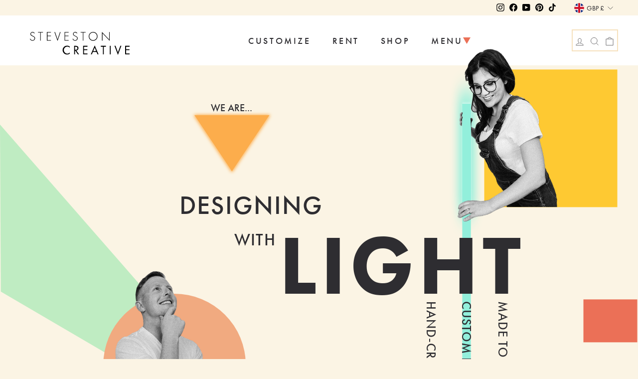

--- FILE ---
content_type: text/html; charset=utf-8
request_url: https://stevestoncreative.com/en-gb
body_size: 29699
content:
<!doctype html>
<html class="no-js scroll-behaviour" lang="en" dir="ltr">
<head>
	<meta charset="utf-8">
	<meta http-equiv="X-UA-Compatible" content="IE=edge,chrome=1">
	<meta name="viewport" content="width=device-width,initial-scale=1">
	<meta name="theme-color" content="#111111">
	<link rel="canonical" href="https://stevestoncreative.com/en-gb">
	<link rel="preconnect" href="https://cdn.shopify.com"><link rel="preload" href="//stevestoncreative.com/cdn/shop/t/8/assets/steveston-creative-logo-v2.svg" as="image"><!-- <link rel="icon" href="//stevestoncreative.com/cdn/shop/t/8/assets/favicon.svg?v=12091" sizes="any" type="image/svg+xml" /> --><title>Custom and Rental LED Neon Signs | Steveston Creative |
</title>
<meta name="description" content="Premium quality LED Neon signs for your business, wedding, event, or home. Free Shipping Worldwide, 3 year warranty, free remote controlled dimmer and mounting hardware. 2-4 week standard turnaround. Indoor or outdoor rated signs. Design your own, get a custom quote, shop our collections, or rent a sign for your event"><meta property="og:site_name" content="Steveston Creative">
  <meta property="og:url" content="https://stevestoncreative.com/en-gb">
  <meta property="og:title" content="Custom and Rental LED Neon Signs | Steveston Creative |">
  <meta property="og:type" content="website">
  <meta property="og:description" content="Premium quality LED Neon signs for your business, wedding, event, or home. Free Shipping Worldwide, 3 year warranty, free remote controlled dimmer and mounting hardware. 2-4 week standard turnaround. Indoor or outdoor rated signs. Design your own, get a custom quote, shop our collections, or rent a sign for your event"><meta property="og:image" content="http://stevestoncreative.com/cdn/shop/files/The-Sanfords-Social-Sharing-Image.jpg?v=1688453692">
    <meta property="og:image:secure_url" content="https://stevestoncreative.com/cdn/shop/files/The-Sanfords-Social-Sharing-Image.jpg?v=1688453692">
    <meta property="og:image:width" content="1200">
    <meta property="og:image:height" content="629"><meta name="twitter:site" content="@">
  <meta name="twitter:card" content="summary_large_image">
  <meta name="twitter:title" content="Custom and Rental LED Neon Signs | Steveston Creative |">
  <meta name="twitter:description" content="Premium quality LED Neon signs for your business, wedding, event, or home. Free Shipping Worldwide, 3 year warranty, free remote controlled dimmer and mounting hardware. 2-4 week standard turnaround. Indoor or outdoor rated signs. Design your own, get a custom quote, shop our collections, or rent a sign for your event">
<link rel="stylesheet" href="https://use.typekit.net/sdh8ngp.css">

	<link href="//stevestoncreative.com/cdn/shop/t/8/assets/theme.css?v=148721833622118648321669205872" rel="stylesheet" type="text/css" media="all" />
	<link href="//stevestoncreative.com/cdn/shop/t/8/assets/base.css?v=83712998700115377241683225375" rel="stylesheet" type="text/css" media="all" />
<style data-shopify>:root {--typeBasePrimary: "futura-pt", verdana, sans-serif;
    --typeBaseSize: 16px;
    --typeBaseWeight: 500;
    --typeBaseSpacing: 0;
    --typeBaseLineHeight: 1.4;
    --typeBaseLineHeightSmall: 1.3;--typeHeaderPrimary: "futura-pt", verdana, sans-serif;
    --typeHeaderSize: 32px;
    --typeHeaderWeight: 700;
    --typeHeaderLineHeight: 1.4;
    --typeHeaderSpacing: 0.025em;--typeNavLineHeight: 1.4;
    --typeNavSpacing: 0.2em;--typeCollectionTitle: px;

    --iconWeight: 2px;
    --iconLinecaps: miter;--colorTextBody:#2E2D31;
    --colorTextBodyLightest:rgba(46, 45, 49, 0.05);
    --colorTextBodyLighter:rgba(46, 45, 49, 0.08);
    --colorTextBodyLight:rgba(46, 45, 49, 0.15);
    --colorPrice:#1c1d1d;
    --colorTextSavings:#C20000;
    --colorSaleTag:#1c1d1d;
    --colorSaleTagText:#ffffff;
  
    --colorBody:#FBF4E4;
    --colorBodyLight:rgba(251, 244, 228, 0.05);
    --colorBodyDark:#faf0db;
    --colorBodyDarker:#f8edd2;
    --colorBodyDim:#f8ebce;

    --colorLink:#2E2D31;

    --colorBorder:#F6E1BD;
  
    --colorNav:#FBF4E4;
    --colorNavLight:#ffffff;
    --colorNavText:#2E2D31;
    --colorNavTextLight:rgba(46, 45, 49, 0.1);
  
    --colorHeroText:#ffffff;
  
    --colorModalBg:#e6e6e6;

    --colorAnnouncement:#0f0f0f;
    --colorAnnouncementText:#2E2D31;    

    --colorBtnPrimary:#111111;
    --colorBtnPrimaryLight:#2b2b2b;
    --colorBtnPrimaryDim:#040404;
    --colorBtnPrimaryText:#2E2D31;
    --colorCartDot:#ff4f33;
  
    --colorFooter:#ffffff;
    --colorFooterText:#2E2D31;
    --colorFooterTextLight:rgba(46, 45, 49, 0.1);
  
    --colorImageOverlay:#000000;
    --colorImageOverlayOpacity:0.1;
    --colorImageOverlayTextShadow:0.2;
  
    --colorSmallImageBg:#ffffff;
    --colorLargeImageBg:#0f0f0f;
    --colorGridOverlay:#000000;
    --colorGridOverlayOpacity:0.1;

    --colorDrawers:#ffffff;
    --colorDrawersDim:#f2f2f2;
    --colorDrawerBorder:#e8e8e1;
    --colorDrawerText:#2E2D31;
    --colorDrawerTextDark:#090809;
    --colorDrawerButton:#111111;
    --colorDrawerButtonText:#2E2D31;--colorBtnSecondary: #BFECC2;
    --colorLink: #FEC932;

    --colorOrange: #FCAD4C;
    --colorOrangeLight: #FFD586;
    --colorRed: #EB7057;
    --colorRedLight: #F49F78;
    --colorYellow: #FED240;
    --colorTurquoise: #92EFDB;
    --colorBrown: #B9A78A;

    --colorLight: #FFFFFF;
    --colorDark: #000;

    --colorDarkBg: #2E2D31;
	--colorGrayMedium: #707070;

    --colorShapeYellow: #FEC932;
    --colorShapeGreen: #BFECC2;
    --colorShapeRed: #EB7057;--borderWidth: 0.1rem;
	--borderStyle: solid;
	--borderTheme: var(--borderWidth) var(--borderStyle) var(--colorBorder);
	--borderThemeDark: var(--borderWidth) var(--borderStyle) var(--colorTextBody);
	--borderThemeRed: var(--borderWidth) var(--borderStyle) var(--colorRed);
	--borderThemeHide: var(--borderWidth) var(--borderStyle) transparent;
      --buttonRadius: 0px;
    
--siteWidth:1600px;

    --grid-gutter:17px;
    --drawer-gutter:20px;--urlSelectArrow:url(//stevestoncreative.com/cdn/shop/t/8/assets/ico-select.svg);
    --urlSelectArrowLight:url(//stevestoncreative.com/cdn/shop/t/8/assets/ico-select-white.svg);
    --urlFooterSelectArrow:url(//stevestoncreative.com/cdn/shop/t/8/assets/ico-select-footer.svg);
    
  }@media only screen and (min-width:769px) {
    :root {
      --typeBaseSize: 18px;
      --grid-gutter: 22px;
      --drawer-gutter: 30px;}
  }  

  .placeholder-content {
    background-image: linear-gradient(100deg, #ffffff 40%, #f7f7f7 63%, #ffffff 79%);
  }</style><style>
		body {
			font-family: Verdana, sans-serif;
		}

		/*.site-nav__link, 
		.site-nav__dropdown-link, 
		.mobile-nav__link--top-level, 
		.mobile-nav__faux-link, 
		.mobile-nav__child-item a {
			font-size: clamp(100%, 0.7rem + 0.5vw, 18px);
			letter-spacing: 0.1em;
		} */

		/* Font has loaded, replace the system font */
		.fonts-loaded body {
			font-family: "futura-pt", sans-serif;
		}
	</style><style>

		</style><script src="//stevestoncreative.com/cdn/shop/t/8/assets/load-fonts.js" async="false"></script><script src="//stevestoncreative.com/cdn/shop/t/8/assets/favloader.min.js?v=63253252265513340331654982323"></script>

	<script>
		document.documentElement.className = document.documentElement.className.replace('no-js', 'js');

		window.theme = window.theme || {};
		theme.routes = {
			home: "/en-gb",
			cart: "/en-gb/cart.js",
			cartPage: "/en-gb/cart",
			cartAdd: "/en-gb/cart/add.js",
			cartChange: "/en-gb/cart/change.js"
		};
		theme.strings = {
			soldOut: "Sold Out",
			unavailable: "Unavailable",
			inStockLabel: "In stock, ready to ship",
			stockLabel: "Low stock - [count] items left",
			willNotShipUntil: "Ready to ship [date]",
			willBeInStockAfter: "Back in stock [date]",
			waitingForStock: "Inventory on the way",
			savePrice: "Save [saved_amount]",
			cartEmpty: "Your cart is currently empty.",
			cartTermsConfirmation: "You must agree with the terms and conditions of sales to check out",
			searchCollections: "Collections:",
			searchPages: "Pages:",
			searchArticles: "Articles:"
		};
		theme.settings = {
			dynamicVariantsEnable: true,
			cartType: "drawer",
			isCustomerTemplate: false,
			moneyFormat: "£{{amount}}",
			saveType: "dollar",
			productImageSize: "natural",
			productImageCover: false,
			predictiveSearch: true,
			predictiveSearchType: "product",
			quickView: false,
			themeName: 'Impulse',
			themeVersion: "5.1.2"
		};
	</script>

	<script>window.performance && window.performance.mark && window.performance.mark('shopify.content_for_header.start');</script><meta name="facebook-domain-verification" content="f7y921gh9sw7k0zztf820l15mkcjcf">
<meta name="google-site-verification" content="EtA1ehc7gSYovDI1dvHNiY5HniTNXbBYai9oy7WIq0s">
<meta id="shopify-digital-wallet" name="shopify-digital-wallet" content="/59243921584/digital_wallets/dialog">
<meta name="shopify-checkout-api-token" content="ac48f664422311302f1f5f07d503708f">
<meta id="in-context-paypal-metadata" data-shop-id="59243921584" data-venmo-supported="false" data-environment="production" data-locale="en_US" data-paypal-v4="true" data-currency="GBP">
<link rel="alternate" hreflang="x-default" href="https://stevestoncreative.com/">
<link rel="alternate" hreflang="en" href="https://stevestoncreative.com/">
<link rel="alternate" hreflang="fr" href="https://stevestoncreative.com/fr">
<link rel="alternate" hreflang="en-US" href="https://stevestoncreative.com/en-us">
<link rel="alternate" hreflang="en-GB" href="https://stevestoncreative.com/en-gb">
<link rel="alternate" hreflang="en-AU" href="https://stevestoncreative.com/en-au">
<link rel="alternate" hreflang="en-NZ" href="https://stevestoncreative.com/en-nz">
<script async="async" src="/checkouts/internal/preloads.js?locale=en-GB"></script>
<link rel="preconnect" href="https://shop.app" crossorigin="anonymous">
<script async="async" src="https://shop.app/checkouts/internal/preloads.js?locale=en-GB&shop_id=59243921584" crossorigin="anonymous"></script>
<script id="apple-pay-shop-capabilities" type="application/json">{"shopId":59243921584,"countryCode":"CA","currencyCode":"GBP","merchantCapabilities":["supports3DS"],"merchantId":"gid:\/\/shopify\/Shop\/59243921584","merchantName":"Steveston Creative","requiredBillingContactFields":["postalAddress","email","phone"],"requiredShippingContactFields":["postalAddress","email","phone"],"shippingType":"shipping","supportedNetworks":["visa","masterCard","amex","discover","interac","jcb"],"total":{"type":"pending","label":"Steveston Creative","amount":"1.00"},"shopifyPaymentsEnabled":true,"supportsSubscriptions":true}</script>
<script id="shopify-features" type="application/json">{"accessToken":"ac48f664422311302f1f5f07d503708f","betas":["rich-media-storefront-analytics"],"domain":"stevestoncreative.com","predictiveSearch":true,"shopId":59243921584,"locale":"en"}</script>
<script>var Shopify = Shopify || {};
Shopify.shop = "steveston-creative-neon.myshopify.com";
Shopify.locale = "en";
Shopify.currency = {"active":"GBP","rate":"0.5452614"};
Shopify.country = "GB";
Shopify.theme = {"name":"steveston-creative-neon\/master","id":127849234608,"schema_name":"Impulse","schema_version":"5.1.2","theme_store_id":null,"role":"main"};
Shopify.theme.handle = "null";
Shopify.theme.style = {"id":null,"handle":null};
Shopify.cdnHost = "stevestoncreative.com/cdn";
Shopify.routes = Shopify.routes || {};
Shopify.routes.root = "/en-gb/";</script>
<script type="module">!function(o){(o.Shopify=o.Shopify||{}).modules=!0}(window);</script>
<script>!function(o){function n(){var o=[];function n(){o.push(Array.prototype.slice.apply(arguments))}return n.q=o,n}var t=o.Shopify=o.Shopify||{};t.loadFeatures=n(),t.autoloadFeatures=n()}(window);</script>
<script>
  window.ShopifyPay = window.ShopifyPay || {};
  window.ShopifyPay.apiHost = "shop.app\/pay";
  window.ShopifyPay.redirectState = null;
</script>
<script id="shop-js-analytics" type="application/json">{"pageType":"index"}</script>
<script defer="defer" async type="module" src="//stevestoncreative.com/cdn/shopifycloud/shop-js/modules/v2/client.init-shop-cart-sync_WVOgQShq.en.esm.js"></script>
<script defer="defer" async type="module" src="//stevestoncreative.com/cdn/shopifycloud/shop-js/modules/v2/chunk.common_C_13GLB1.esm.js"></script>
<script defer="defer" async type="module" src="//stevestoncreative.com/cdn/shopifycloud/shop-js/modules/v2/chunk.modal_CLfMGd0m.esm.js"></script>
<script type="module">
  await import("//stevestoncreative.com/cdn/shopifycloud/shop-js/modules/v2/client.init-shop-cart-sync_WVOgQShq.en.esm.js");
await import("//stevestoncreative.com/cdn/shopifycloud/shop-js/modules/v2/chunk.common_C_13GLB1.esm.js");
await import("//stevestoncreative.com/cdn/shopifycloud/shop-js/modules/v2/chunk.modal_CLfMGd0m.esm.js");

  window.Shopify.SignInWithShop?.initShopCartSync?.({"fedCMEnabled":true,"windoidEnabled":true});

</script>
<script>
  window.Shopify = window.Shopify || {};
  if (!window.Shopify.featureAssets) window.Shopify.featureAssets = {};
  window.Shopify.featureAssets['shop-js'] = {"shop-cart-sync":["modules/v2/client.shop-cart-sync_DuR37GeY.en.esm.js","modules/v2/chunk.common_C_13GLB1.esm.js","modules/v2/chunk.modal_CLfMGd0m.esm.js"],"init-fed-cm":["modules/v2/client.init-fed-cm_BucUoe6W.en.esm.js","modules/v2/chunk.common_C_13GLB1.esm.js","modules/v2/chunk.modal_CLfMGd0m.esm.js"],"shop-toast-manager":["modules/v2/client.shop-toast-manager_B0JfrpKj.en.esm.js","modules/v2/chunk.common_C_13GLB1.esm.js","modules/v2/chunk.modal_CLfMGd0m.esm.js"],"init-shop-cart-sync":["modules/v2/client.init-shop-cart-sync_WVOgQShq.en.esm.js","modules/v2/chunk.common_C_13GLB1.esm.js","modules/v2/chunk.modal_CLfMGd0m.esm.js"],"shop-button":["modules/v2/client.shop-button_B_U3bv27.en.esm.js","modules/v2/chunk.common_C_13GLB1.esm.js","modules/v2/chunk.modal_CLfMGd0m.esm.js"],"init-windoid":["modules/v2/client.init-windoid_DuP9q_di.en.esm.js","modules/v2/chunk.common_C_13GLB1.esm.js","modules/v2/chunk.modal_CLfMGd0m.esm.js"],"shop-cash-offers":["modules/v2/client.shop-cash-offers_BmULhtno.en.esm.js","modules/v2/chunk.common_C_13GLB1.esm.js","modules/v2/chunk.modal_CLfMGd0m.esm.js"],"pay-button":["modules/v2/client.pay-button_CrPSEbOK.en.esm.js","modules/v2/chunk.common_C_13GLB1.esm.js","modules/v2/chunk.modal_CLfMGd0m.esm.js"],"init-customer-accounts":["modules/v2/client.init-customer-accounts_jNk9cPYQ.en.esm.js","modules/v2/client.shop-login-button_DJ5ldayH.en.esm.js","modules/v2/chunk.common_C_13GLB1.esm.js","modules/v2/chunk.modal_CLfMGd0m.esm.js"],"avatar":["modules/v2/client.avatar_BTnouDA3.en.esm.js"],"checkout-modal":["modules/v2/client.checkout-modal_pBPyh9w8.en.esm.js","modules/v2/chunk.common_C_13GLB1.esm.js","modules/v2/chunk.modal_CLfMGd0m.esm.js"],"init-shop-for-new-customer-accounts":["modules/v2/client.init-shop-for-new-customer-accounts_BUoCy7a5.en.esm.js","modules/v2/client.shop-login-button_DJ5ldayH.en.esm.js","modules/v2/chunk.common_C_13GLB1.esm.js","modules/v2/chunk.modal_CLfMGd0m.esm.js"],"init-customer-accounts-sign-up":["modules/v2/client.init-customer-accounts-sign-up_CnczCz9H.en.esm.js","modules/v2/client.shop-login-button_DJ5ldayH.en.esm.js","modules/v2/chunk.common_C_13GLB1.esm.js","modules/v2/chunk.modal_CLfMGd0m.esm.js"],"init-shop-email-lookup-coordinator":["modules/v2/client.init-shop-email-lookup-coordinator_CzjY5t9o.en.esm.js","modules/v2/chunk.common_C_13GLB1.esm.js","modules/v2/chunk.modal_CLfMGd0m.esm.js"],"shop-follow-button":["modules/v2/client.shop-follow-button_CsYC63q7.en.esm.js","modules/v2/chunk.common_C_13GLB1.esm.js","modules/v2/chunk.modal_CLfMGd0m.esm.js"],"shop-login-button":["modules/v2/client.shop-login-button_DJ5ldayH.en.esm.js","modules/v2/chunk.common_C_13GLB1.esm.js","modules/v2/chunk.modal_CLfMGd0m.esm.js"],"shop-login":["modules/v2/client.shop-login_B9ccPdmx.en.esm.js","modules/v2/chunk.common_C_13GLB1.esm.js","modules/v2/chunk.modal_CLfMGd0m.esm.js"],"lead-capture":["modules/v2/client.lead-capture_D0K_KgYb.en.esm.js","modules/v2/chunk.common_C_13GLB1.esm.js","modules/v2/chunk.modal_CLfMGd0m.esm.js"],"payment-terms":["modules/v2/client.payment-terms_BWmiNN46.en.esm.js","modules/v2/chunk.common_C_13GLB1.esm.js","modules/v2/chunk.modal_CLfMGd0m.esm.js"]};
</script>
<script>(function() {
  var isLoaded = false;
  function asyncLoad() {
    if (isLoaded) return;
    isLoaded = true;
    var urls = ["\/\/shopify.privy.com\/widget.js?shop=steveston-creative-neon.myshopify.com","https:\/\/ecommplugins-scripts.trustpilot.com\/v2.1\/js\/header.min.js?settings=eyJrZXkiOiJ1T0ZKV0RFMGhQVFd5VVpmIn0=\u0026v=2.5\u0026shop=steveston-creative-neon.myshopify.com","https:\/\/ecommplugins-trustboxsettings.trustpilot.com\/steveston-creative-neon.myshopify.com.js?settings=1685002182650\u0026shop=steveston-creative-neon.myshopify.com","\/\/cdn.shopify.com\/proxy\/6c25f215b4199feee54dc1675223bb64156cd921aafd3f4f91d4fd04362b04cc\/api.goaffpro.com\/loader.js?shop=steveston-creative-neon.myshopify.com\u0026sp-cache-control=cHVibGljLCBtYXgtYWdlPTkwMA"];
    for (var i = 0; i < urls.length; i++) {
      var s = document.createElement('script');
      s.type = 'text/javascript';
      s.async = true;
      s.src = urls[i];
      var x = document.getElementsByTagName('script')[0];
      x.parentNode.insertBefore(s, x);
    }
  };
  if(window.attachEvent) {
    window.attachEvent('onload', asyncLoad);
  } else {
    window.addEventListener('load', asyncLoad, false);
  }
})();</script>
<script id="__st">var __st={"a":59243921584,"offset":-28800,"reqid":"8c242ec7-473e-4b63-99e5-bbb42e86044e-1769672992","pageurl":"stevestoncreative.com\/en-gb","u":"9b817d9acc33","p":"home"};</script>
<script>window.ShopifyPaypalV4VisibilityTracking = true;</script>
<script id="captcha-bootstrap">!function(){'use strict';const t='contact',e='account',n='new_comment',o=[[t,t],['blogs',n],['comments',n],[t,'customer']],c=[[e,'customer_login'],[e,'guest_login'],[e,'recover_customer_password'],[e,'create_customer']],r=t=>t.map((([t,e])=>`form[action*='/${t}']:not([data-nocaptcha='true']) input[name='form_type'][value='${e}']`)).join(','),a=t=>()=>t?[...document.querySelectorAll(t)].map((t=>t.form)):[];function s(){const t=[...o],e=r(t);return a(e)}const i='password',u='form_key',d=['recaptcha-v3-token','g-recaptcha-response','h-captcha-response',i],f=()=>{try{return window.sessionStorage}catch{return}},m='__shopify_v',_=t=>t.elements[u];function p(t,e,n=!1){try{const o=window.sessionStorage,c=JSON.parse(o.getItem(e)),{data:r}=function(t){const{data:e,action:n}=t;return t[m]||n?{data:e,action:n}:{data:t,action:n}}(c);for(const[e,n]of Object.entries(r))t.elements[e]&&(t.elements[e].value=n);n&&o.removeItem(e)}catch(o){console.error('form repopulation failed',{error:o})}}const l='form_type',E='cptcha';function T(t){t.dataset[E]=!0}const w=window,h=w.document,L='Shopify',v='ce_forms',y='captcha';let A=!1;((t,e)=>{const n=(g='f06e6c50-85a8-45c8-87d0-21a2b65856fe',I='https://cdn.shopify.com/shopifycloud/storefront-forms-hcaptcha/ce_storefront_forms_captcha_hcaptcha.v1.5.2.iife.js',D={infoText:'Protected by hCaptcha',privacyText:'Privacy',termsText:'Terms'},(t,e,n)=>{const o=w[L][v],c=o.bindForm;if(c)return c(t,g,e,D).then(n);var r;o.q.push([[t,g,e,D],n]),r=I,A||(h.body.append(Object.assign(h.createElement('script'),{id:'captcha-provider',async:!0,src:r})),A=!0)});var g,I,D;w[L]=w[L]||{},w[L][v]=w[L][v]||{},w[L][v].q=[],w[L][y]=w[L][y]||{},w[L][y].protect=function(t,e){n(t,void 0,e),T(t)},Object.freeze(w[L][y]),function(t,e,n,w,h,L){const[v,y,A,g]=function(t,e,n){const i=e?o:[],u=t?c:[],d=[...i,...u],f=r(d),m=r(i),_=r(d.filter((([t,e])=>n.includes(e))));return[a(f),a(m),a(_),s()]}(w,h,L),I=t=>{const e=t.target;return e instanceof HTMLFormElement?e:e&&e.form},D=t=>v().includes(t);t.addEventListener('submit',(t=>{const e=I(t);if(!e)return;const n=D(e)&&!e.dataset.hcaptchaBound&&!e.dataset.recaptchaBound,o=_(e),c=g().includes(e)&&(!o||!o.value);(n||c)&&t.preventDefault(),c&&!n&&(function(t){try{if(!f())return;!function(t){const e=f();if(!e)return;const n=_(t);if(!n)return;const o=n.value;o&&e.removeItem(o)}(t);const e=Array.from(Array(32),(()=>Math.random().toString(36)[2])).join('');!function(t,e){_(t)||t.append(Object.assign(document.createElement('input'),{type:'hidden',name:u})),t.elements[u].value=e}(t,e),function(t,e){const n=f();if(!n)return;const o=[...t.querySelectorAll(`input[type='${i}']`)].map((({name:t})=>t)),c=[...d,...o],r={};for(const[a,s]of new FormData(t).entries())c.includes(a)||(r[a]=s);n.setItem(e,JSON.stringify({[m]:1,action:t.action,data:r}))}(t,e)}catch(e){console.error('failed to persist form',e)}}(e),e.submit())}));const S=(t,e)=>{t&&!t.dataset[E]&&(n(t,e.some((e=>e===t))),T(t))};for(const o of['focusin','change'])t.addEventListener(o,(t=>{const e=I(t);D(e)&&S(e,y())}));const B=e.get('form_key'),M=e.get(l),P=B&&M;t.addEventListener('DOMContentLoaded',(()=>{const t=y();if(P)for(const e of t)e.elements[l].value===M&&p(e,B);[...new Set([...A(),...v().filter((t=>'true'===t.dataset.shopifyCaptcha))])].forEach((e=>S(e,t)))}))}(h,new URLSearchParams(w.location.search),n,t,e,['guest_login'])})(!0,!1)}();</script>
<script integrity="sha256-4kQ18oKyAcykRKYeNunJcIwy7WH5gtpwJnB7kiuLZ1E=" data-source-attribution="shopify.loadfeatures" defer="defer" src="//stevestoncreative.com/cdn/shopifycloud/storefront/assets/storefront/load_feature-a0a9edcb.js" crossorigin="anonymous"></script>
<script crossorigin="anonymous" defer="defer" src="//stevestoncreative.com/cdn/shopifycloud/storefront/assets/shopify_pay/storefront-65b4c6d7.js?v=20250812"></script>
<script data-source-attribution="shopify.dynamic_checkout.dynamic.init">var Shopify=Shopify||{};Shopify.PaymentButton=Shopify.PaymentButton||{isStorefrontPortableWallets:!0,init:function(){window.Shopify.PaymentButton.init=function(){};var t=document.createElement("script");t.src="https://stevestoncreative.com/cdn/shopifycloud/portable-wallets/latest/portable-wallets.en.js",t.type="module",document.head.appendChild(t)}};
</script>
<script data-source-attribution="shopify.dynamic_checkout.buyer_consent">
  function portableWalletsHideBuyerConsent(e){var t=document.getElementById("shopify-buyer-consent"),n=document.getElementById("shopify-subscription-policy-button");t&&n&&(t.classList.add("hidden"),t.setAttribute("aria-hidden","true"),n.removeEventListener("click",e))}function portableWalletsShowBuyerConsent(e){var t=document.getElementById("shopify-buyer-consent"),n=document.getElementById("shopify-subscription-policy-button");t&&n&&(t.classList.remove("hidden"),t.removeAttribute("aria-hidden"),n.addEventListener("click",e))}window.Shopify?.PaymentButton&&(window.Shopify.PaymentButton.hideBuyerConsent=portableWalletsHideBuyerConsent,window.Shopify.PaymentButton.showBuyerConsent=portableWalletsShowBuyerConsent);
</script>
<script data-source-attribution="shopify.dynamic_checkout.cart.bootstrap">document.addEventListener("DOMContentLoaded",(function(){function t(){return document.querySelector("shopify-accelerated-checkout-cart, shopify-accelerated-checkout")}if(t())Shopify.PaymentButton.init();else{new MutationObserver((function(e,n){t()&&(Shopify.PaymentButton.init(),n.disconnect())})).observe(document.body,{childList:!0,subtree:!0})}}));
</script>
<link id="shopify-accelerated-checkout-styles" rel="stylesheet" media="screen" href="https://stevestoncreative.com/cdn/shopifycloud/portable-wallets/latest/accelerated-checkout-backwards-compat.css" crossorigin="anonymous">
<style id="shopify-accelerated-checkout-cart">
        #shopify-buyer-consent {
  margin-top: 1em;
  display: inline-block;
  width: 100%;
}

#shopify-buyer-consent.hidden {
  display: none;
}

#shopify-subscription-policy-button {
  background: none;
  border: none;
  padding: 0;
  text-decoration: underline;
  font-size: inherit;
  cursor: pointer;
}

#shopify-subscription-policy-button::before {
  box-shadow: none;
}

      </style>

<script>window.performance && window.performance.mark && window.performance.mark('shopify.content_for_header.end');</script>

	<script src="//stevestoncreative.com/cdn/shop/t/8/assets/lazysizes.js" defer="defer"></script><script src="//stevestoncreative.com/cdn/shop/t/8/assets/gsap-v3.js" defer="defer"></script><link rel="preload" as="style" href="//stevestoncreative.com/cdn/shop/t/8/assets/currency-flags.css" onload="this.onload=null;this.rel='stylesheet'">
		<link rel="stylesheet" href="//stevestoncreative.com/cdn/shop/t/8/assets/currency-flags.css"><script src="//stevestoncreative.com/cdn/shop/t/8/assets/theme.js" defer="defer"></script><script src="//ajax.googleapis.com/ajax/libs/jquery/2.2.3/jquery.min.js" type="text/javascript"></script>
<!-- "snippets/bookthatapp-widgets.liquid" was not rendered, the associated app was uninstalled -->

    <script type="text/javascript">
      (function(c,l,a,r,i,t,y){
          c[a]=c[a]||function(){(c[a].q=c[a].q||[]).push(arguments)};
          t=l.createElement(r);t.async=1;t.src="https://www.clarity.ms/tag/"+i;
          y=l.getElementsByTagName(r)[0];y.parentNode.insertBefore(t,y);
      })(window, document, "clarity", "script", "j0ridmid6g");
    </script>

<link href="https://monorail-edge.shopifysvc.com" rel="dns-prefetch">
<script>(function(){if ("sendBeacon" in navigator && "performance" in window) {try {var session_token_from_headers = performance.getEntriesByType('navigation')[0].serverTiming.find(x => x.name == '_s').description;} catch {var session_token_from_headers = undefined;}var session_cookie_matches = document.cookie.match(/_shopify_s=([^;]*)/);var session_token_from_cookie = session_cookie_matches && session_cookie_matches.length === 2 ? session_cookie_matches[1] : "";var session_token = session_token_from_headers || session_token_from_cookie || "";function handle_abandonment_event(e) {var entries = performance.getEntries().filter(function(entry) {return /monorail-edge.shopifysvc.com/.test(entry.name);});if (!window.abandonment_tracked && entries.length === 0) {window.abandonment_tracked = true;var currentMs = Date.now();var navigation_start = performance.timing.navigationStart;var payload = {shop_id: 59243921584,url: window.location.href,navigation_start,duration: currentMs - navigation_start,session_token,page_type: "index"};window.navigator.sendBeacon("https://monorail-edge.shopifysvc.com/v1/produce", JSON.stringify({schema_id: "online_store_buyer_site_abandonment/1.1",payload: payload,metadata: {event_created_at_ms: currentMs,event_sent_at_ms: currentMs}}));}}window.addEventListener('pagehide', handle_abandonment_event);}}());</script>
<script id="web-pixels-manager-setup">(function e(e,d,r,n,o){if(void 0===o&&(o={}),!Boolean(null===(a=null===(i=window.Shopify)||void 0===i?void 0:i.analytics)||void 0===a?void 0:a.replayQueue)){var i,a;window.Shopify=window.Shopify||{};var t=window.Shopify;t.analytics=t.analytics||{};var s=t.analytics;s.replayQueue=[],s.publish=function(e,d,r){return s.replayQueue.push([e,d,r]),!0};try{self.performance.mark("wpm:start")}catch(e){}var l=function(){var e={modern:/Edge?\/(1{2}[4-9]|1[2-9]\d|[2-9]\d{2}|\d{4,})\.\d+(\.\d+|)|Firefox\/(1{2}[4-9]|1[2-9]\d|[2-9]\d{2}|\d{4,})\.\d+(\.\d+|)|Chrom(ium|e)\/(9{2}|\d{3,})\.\d+(\.\d+|)|(Maci|X1{2}).+ Version\/(15\.\d+|(1[6-9]|[2-9]\d|\d{3,})\.\d+)([,.]\d+|)( \(\w+\)|)( Mobile\/\w+|) Safari\/|Chrome.+OPR\/(9{2}|\d{3,})\.\d+\.\d+|(CPU[ +]OS|iPhone[ +]OS|CPU[ +]iPhone|CPU IPhone OS|CPU iPad OS)[ +]+(15[._]\d+|(1[6-9]|[2-9]\d|\d{3,})[._]\d+)([._]\d+|)|Android:?[ /-](13[3-9]|1[4-9]\d|[2-9]\d{2}|\d{4,})(\.\d+|)(\.\d+|)|Android.+Firefox\/(13[5-9]|1[4-9]\d|[2-9]\d{2}|\d{4,})\.\d+(\.\d+|)|Android.+Chrom(ium|e)\/(13[3-9]|1[4-9]\d|[2-9]\d{2}|\d{4,})\.\d+(\.\d+|)|SamsungBrowser\/([2-9]\d|\d{3,})\.\d+/,legacy:/Edge?\/(1[6-9]|[2-9]\d|\d{3,})\.\d+(\.\d+|)|Firefox\/(5[4-9]|[6-9]\d|\d{3,})\.\d+(\.\d+|)|Chrom(ium|e)\/(5[1-9]|[6-9]\d|\d{3,})\.\d+(\.\d+|)([\d.]+$|.*Safari\/(?![\d.]+ Edge\/[\d.]+$))|(Maci|X1{2}).+ Version\/(10\.\d+|(1[1-9]|[2-9]\d|\d{3,})\.\d+)([,.]\d+|)( \(\w+\)|)( Mobile\/\w+|) Safari\/|Chrome.+OPR\/(3[89]|[4-9]\d|\d{3,})\.\d+\.\d+|(CPU[ +]OS|iPhone[ +]OS|CPU[ +]iPhone|CPU IPhone OS|CPU iPad OS)[ +]+(10[._]\d+|(1[1-9]|[2-9]\d|\d{3,})[._]\d+)([._]\d+|)|Android:?[ /-](13[3-9]|1[4-9]\d|[2-9]\d{2}|\d{4,})(\.\d+|)(\.\d+|)|Mobile Safari.+OPR\/([89]\d|\d{3,})\.\d+\.\d+|Android.+Firefox\/(13[5-9]|1[4-9]\d|[2-9]\d{2}|\d{4,})\.\d+(\.\d+|)|Android.+Chrom(ium|e)\/(13[3-9]|1[4-9]\d|[2-9]\d{2}|\d{4,})\.\d+(\.\d+|)|Android.+(UC? ?Browser|UCWEB|U3)[ /]?(15\.([5-9]|\d{2,})|(1[6-9]|[2-9]\d|\d{3,})\.\d+)\.\d+|SamsungBrowser\/(5\.\d+|([6-9]|\d{2,})\.\d+)|Android.+MQ{2}Browser\/(14(\.(9|\d{2,})|)|(1[5-9]|[2-9]\d|\d{3,})(\.\d+|))(\.\d+|)|K[Aa][Ii]OS\/(3\.\d+|([4-9]|\d{2,})\.\d+)(\.\d+|)/},d=e.modern,r=e.legacy,n=navigator.userAgent;return n.match(d)?"modern":n.match(r)?"legacy":"unknown"}(),u="modern"===l?"modern":"legacy",c=(null!=n?n:{modern:"",legacy:""})[u],f=function(e){return[e.baseUrl,"/wpm","/b",e.hashVersion,"modern"===e.buildTarget?"m":"l",".js"].join("")}({baseUrl:d,hashVersion:r,buildTarget:u}),m=function(e){var d=e.version,r=e.bundleTarget,n=e.surface,o=e.pageUrl,i=e.monorailEndpoint;return{emit:function(e){var a=e.status,t=e.errorMsg,s=(new Date).getTime(),l=JSON.stringify({metadata:{event_sent_at_ms:s},events:[{schema_id:"web_pixels_manager_load/3.1",payload:{version:d,bundle_target:r,page_url:o,status:a,surface:n,error_msg:t},metadata:{event_created_at_ms:s}}]});if(!i)return console&&console.warn&&console.warn("[Web Pixels Manager] No Monorail endpoint provided, skipping logging."),!1;try{return self.navigator.sendBeacon.bind(self.navigator)(i,l)}catch(e){}var u=new XMLHttpRequest;try{return u.open("POST",i,!0),u.setRequestHeader("Content-Type","text/plain"),u.send(l),!0}catch(e){return console&&console.warn&&console.warn("[Web Pixels Manager] Got an unhandled error while logging to Monorail."),!1}}}}({version:r,bundleTarget:l,surface:e.surface,pageUrl:self.location.href,monorailEndpoint:e.monorailEndpoint});try{o.browserTarget=l,function(e){var d=e.src,r=e.async,n=void 0===r||r,o=e.onload,i=e.onerror,a=e.sri,t=e.scriptDataAttributes,s=void 0===t?{}:t,l=document.createElement("script"),u=document.querySelector("head"),c=document.querySelector("body");if(l.async=n,l.src=d,a&&(l.integrity=a,l.crossOrigin="anonymous"),s)for(var f in s)if(Object.prototype.hasOwnProperty.call(s,f))try{l.dataset[f]=s[f]}catch(e){}if(o&&l.addEventListener("load",o),i&&l.addEventListener("error",i),u)u.appendChild(l);else{if(!c)throw new Error("Did not find a head or body element to append the script");c.appendChild(l)}}({src:f,async:!0,onload:function(){if(!function(){var e,d;return Boolean(null===(d=null===(e=window.Shopify)||void 0===e?void 0:e.analytics)||void 0===d?void 0:d.initialized)}()){var d=window.webPixelsManager.init(e)||void 0;if(d){var r=window.Shopify.analytics;r.replayQueue.forEach((function(e){var r=e[0],n=e[1],o=e[2];d.publishCustomEvent(r,n,o)})),r.replayQueue=[],r.publish=d.publishCustomEvent,r.visitor=d.visitor,r.initialized=!0}}},onerror:function(){return m.emit({status:"failed",errorMsg:"".concat(f," has failed to load")})},sri:function(e){var d=/^sha384-[A-Za-z0-9+/=]+$/;return"string"==typeof e&&d.test(e)}(c)?c:"",scriptDataAttributes:o}),m.emit({status:"loading"})}catch(e){m.emit({status:"failed",errorMsg:(null==e?void 0:e.message)||"Unknown error"})}}})({shopId: 59243921584,storefrontBaseUrl: "https://stevestoncreative.com",extensionsBaseUrl: "https://extensions.shopifycdn.com/cdn/shopifycloud/web-pixels-manager",monorailEndpoint: "https://monorail-edge.shopifysvc.com/unstable/produce_batch",surface: "storefront-renderer",enabledBetaFlags: ["2dca8a86"],webPixelsConfigList: [{"id":"1227391152","configuration":"{\"businessId\":\"5EF0A86D919DAD3C9794E5B1\",\"environment\":\"production\",\"debug\":\"false\"}","eventPayloadVersion":"v1","runtimeContext":"STRICT","scriptVersion":"d5ef50063231899b62b2e476e608105a","type":"APP","apiClientId":861484,"privacyPurposes":["ANALYTICS","MARKETING","SALE_OF_DATA"],"dataSharingAdjustments":{"protectedCustomerApprovalScopes":["read_customer_email","read_customer_name","read_customer_personal_data","read_customer_phone"]}},{"id":"605323440","configuration":"{\"shop\":\"steveston-creative-neon.myshopify.com\",\"cookie_duration\":\"604800\"}","eventPayloadVersion":"v1","runtimeContext":"STRICT","scriptVersion":"a2e7513c3708f34b1f617d7ce88f9697","type":"APP","apiClientId":2744533,"privacyPurposes":["ANALYTICS","MARKETING"],"dataSharingAdjustments":{"protectedCustomerApprovalScopes":["read_customer_address","read_customer_email","read_customer_name","read_customer_personal_data","read_customer_phone"]}},{"id":"486670512","configuration":"{\"config\":\"{\\\"pixel_id\\\":\\\"G-NNT31S0457\\\",\\\"target_country\\\":\\\"CA\\\",\\\"gtag_events\\\":[{\\\"type\\\":\\\"search\\\",\\\"action_label\\\":[\\\"G-NNT31S0457\\\",\\\"AW-11103405438\\\/Rkk5CMGG_rQZEP6Kwq4p\\\"]},{\\\"type\\\":\\\"begin_checkout\\\",\\\"action_label\\\":[\\\"G-NNT31S0457\\\",\\\"AW-11103405438\\\/oBORCMeG_rQZEP6Kwq4p\\\"]},{\\\"type\\\":\\\"view_item\\\",\\\"action_label\\\":[\\\"G-NNT31S0457\\\",\\\"AW-11103405438\\\/AQhwCL6G_rQZEP6Kwq4p\\\",\\\"MC-WP8RFPV6BG\\\"]},{\\\"type\\\":\\\"purchase\\\",\\\"action_label\\\":[\\\"G-NNT31S0457\\\",\\\"AW-11103405438\\\/l51wCLiG_rQZEP6Kwq4p\\\",\\\"MC-WP8RFPV6BG\\\"]},{\\\"type\\\":\\\"page_view\\\",\\\"action_label\\\":[\\\"G-NNT31S0457\\\",\\\"AW-11103405438\\\/6NlBCLuG_rQZEP6Kwq4p\\\",\\\"MC-WP8RFPV6BG\\\"]},{\\\"type\\\":\\\"add_payment_info\\\",\\\"action_label\\\":[\\\"G-NNT31S0457\\\",\\\"AW-11103405438\\\/LmxECMqG_rQZEP6Kwq4p\\\"]},{\\\"type\\\":\\\"add_to_cart\\\",\\\"action_label\\\":[\\\"G-NNT31S0457\\\",\\\"AW-11103405438\\\/xtocCMSG_rQZEP6Kwq4p\\\"]}],\\\"enable_monitoring_mode\\\":false}\"}","eventPayloadVersion":"v1","runtimeContext":"OPEN","scriptVersion":"b2a88bafab3e21179ed38636efcd8a93","type":"APP","apiClientId":1780363,"privacyPurposes":[],"dataSharingAdjustments":{"protectedCustomerApprovalScopes":["read_customer_address","read_customer_email","read_customer_name","read_customer_personal_data","read_customer_phone"]}},{"id":"133922992","configuration":"{\"pixel_id\":\"3353983744865714\",\"pixel_type\":\"facebook_pixel\",\"metaapp_system_user_token\":\"-\"}","eventPayloadVersion":"v1","runtimeContext":"OPEN","scriptVersion":"ca16bc87fe92b6042fbaa3acc2fbdaa6","type":"APP","apiClientId":2329312,"privacyPurposes":["ANALYTICS","MARKETING","SALE_OF_DATA"],"dataSharingAdjustments":{"protectedCustomerApprovalScopes":["read_customer_address","read_customer_email","read_customer_name","read_customer_personal_data","read_customer_phone"]}},{"id":"116490416","configuration":"{\"tagID\":\"2612475552697\"}","eventPayloadVersion":"v1","runtimeContext":"STRICT","scriptVersion":"18031546ee651571ed29edbe71a3550b","type":"APP","apiClientId":3009811,"privacyPurposes":["ANALYTICS","MARKETING","SALE_OF_DATA"],"dataSharingAdjustments":{"protectedCustomerApprovalScopes":["read_customer_address","read_customer_email","read_customer_name","read_customer_personal_data","read_customer_phone"]}},{"id":"shopify-app-pixel","configuration":"{}","eventPayloadVersion":"v1","runtimeContext":"STRICT","scriptVersion":"0450","apiClientId":"shopify-pixel","type":"APP","privacyPurposes":["ANALYTICS","MARKETING"]},{"id":"shopify-custom-pixel","eventPayloadVersion":"v1","runtimeContext":"LAX","scriptVersion":"0450","apiClientId":"shopify-pixel","type":"CUSTOM","privacyPurposes":["ANALYTICS","MARKETING"]}],isMerchantRequest: false,initData: {"shop":{"name":"Steveston Creative","paymentSettings":{"currencyCode":"CAD"},"myshopifyDomain":"steveston-creative-neon.myshopify.com","countryCode":"CA","storefrontUrl":"https:\/\/stevestoncreative.com\/en-gb"},"customer":null,"cart":null,"checkout":null,"productVariants":[],"purchasingCompany":null},},"https://stevestoncreative.com/cdn","1d2a099fw23dfb22ep557258f5m7a2edbae",{"modern":"","legacy":""},{"shopId":"59243921584","storefrontBaseUrl":"https:\/\/stevestoncreative.com","extensionBaseUrl":"https:\/\/extensions.shopifycdn.com\/cdn\/shopifycloud\/web-pixels-manager","surface":"storefront-renderer","enabledBetaFlags":"[\"2dca8a86\"]","isMerchantRequest":"false","hashVersion":"1d2a099fw23dfb22ep557258f5m7a2edbae","publish":"custom","events":"[[\"page_viewed\",{}]]"});</script><script>
  window.ShopifyAnalytics = window.ShopifyAnalytics || {};
  window.ShopifyAnalytics.meta = window.ShopifyAnalytics.meta || {};
  window.ShopifyAnalytics.meta.currency = 'GBP';
  var meta = {"page":{"pageType":"home","requestId":"8c242ec7-473e-4b63-99e5-bbb42e86044e-1769672992"}};
  for (var attr in meta) {
    window.ShopifyAnalytics.meta[attr] = meta[attr];
  }
</script>
<script class="analytics">
  (function () {
    var customDocumentWrite = function(content) {
      var jquery = null;

      if (window.jQuery) {
        jquery = window.jQuery;
      } else if (window.Checkout && window.Checkout.$) {
        jquery = window.Checkout.$;
      }

      if (jquery) {
        jquery('body').append(content);
      }
    };

    var hasLoggedConversion = function(token) {
      if (token) {
        return document.cookie.indexOf('loggedConversion=' + token) !== -1;
      }
      return false;
    }

    var setCookieIfConversion = function(token) {
      if (token) {
        var twoMonthsFromNow = new Date(Date.now());
        twoMonthsFromNow.setMonth(twoMonthsFromNow.getMonth() + 2);

        document.cookie = 'loggedConversion=' + token + '; expires=' + twoMonthsFromNow;
      }
    }

    var trekkie = window.ShopifyAnalytics.lib = window.trekkie = window.trekkie || [];
    if (trekkie.integrations) {
      return;
    }
    trekkie.methods = [
      'identify',
      'page',
      'ready',
      'track',
      'trackForm',
      'trackLink'
    ];
    trekkie.factory = function(method) {
      return function() {
        var args = Array.prototype.slice.call(arguments);
        args.unshift(method);
        trekkie.push(args);
        return trekkie;
      };
    };
    for (var i = 0; i < trekkie.methods.length; i++) {
      var key = trekkie.methods[i];
      trekkie[key] = trekkie.factory(key);
    }
    trekkie.load = function(config) {
      trekkie.config = config || {};
      trekkie.config.initialDocumentCookie = document.cookie;
      var first = document.getElementsByTagName('script')[0];
      var script = document.createElement('script');
      script.type = 'text/javascript';
      script.onerror = function(e) {
        var scriptFallback = document.createElement('script');
        scriptFallback.type = 'text/javascript';
        scriptFallback.onerror = function(error) {
                var Monorail = {
      produce: function produce(monorailDomain, schemaId, payload) {
        var currentMs = new Date().getTime();
        var event = {
          schema_id: schemaId,
          payload: payload,
          metadata: {
            event_created_at_ms: currentMs,
            event_sent_at_ms: currentMs
          }
        };
        return Monorail.sendRequest("https://" + monorailDomain + "/v1/produce", JSON.stringify(event));
      },
      sendRequest: function sendRequest(endpointUrl, payload) {
        // Try the sendBeacon API
        if (window && window.navigator && typeof window.navigator.sendBeacon === 'function' && typeof window.Blob === 'function' && !Monorail.isIos12()) {
          var blobData = new window.Blob([payload], {
            type: 'text/plain'
          });

          if (window.navigator.sendBeacon(endpointUrl, blobData)) {
            return true;
          } // sendBeacon was not successful

        } // XHR beacon

        var xhr = new XMLHttpRequest();

        try {
          xhr.open('POST', endpointUrl);
          xhr.setRequestHeader('Content-Type', 'text/plain');
          xhr.send(payload);
        } catch (e) {
          console.log(e);
        }

        return false;
      },
      isIos12: function isIos12() {
        return window.navigator.userAgent.lastIndexOf('iPhone; CPU iPhone OS 12_') !== -1 || window.navigator.userAgent.lastIndexOf('iPad; CPU OS 12_') !== -1;
      }
    };
    Monorail.produce('monorail-edge.shopifysvc.com',
      'trekkie_storefront_load_errors/1.1',
      {shop_id: 59243921584,
      theme_id: 127849234608,
      app_name: "storefront",
      context_url: window.location.href,
      source_url: "//stevestoncreative.com/cdn/s/trekkie.storefront.a804e9514e4efded663580eddd6991fcc12b5451.min.js"});

        };
        scriptFallback.async = true;
        scriptFallback.src = '//stevestoncreative.com/cdn/s/trekkie.storefront.a804e9514e4efded663580eddd6991fcc12b5451.min.js';
        first.parentNode.insertBefore(scriptFallback, first);
      };
      script.async = true;
      script.src = '//stevestoncreative.com/cdn/s/trekkie.storefront.a804e9514e4efded663580eddd6991fcc12b5451.min.js';
      first.parentNode.insertBefore(script, first);
    };
    trekkie.load(
      {"Trekkie":{"appName":"storefront","development":false,"defaultAttributes":{"shopId":59243921584,"isMerchantRequest":null,"themeId":127849234608,"themeCityHash":"16149648690852492630","contentLanguage":"en","currency":"GBP","eventMetadataId":"9e4d6229-c1bb-486b-8111-caa0c95afb8c"},"isServerSideCookieWritingEnabled":true,"monorailRegion":"shop_domain","enabledBetaFlags":["65f19447","b5387b81"]},"Session Attribution":{},"S2S":{"facebookCapiEnabled":true,"source":"trekkie-storefront-renderer","apiClientId":580111}}
    );

    var loaded = false;
    trekkie.ready(function() {
      if (loaded) return;
      loaded = true;

      window.ShopifyAnalytics.lib = window.trekkie;

      var originalDocumentWrite = document.write;
      document.write = customDocumentWrite;
      try { window.ShopifyAnalytics.merchantGoogleAnalytics.call(this); } catch(error) {};
      document.write = originalDocumentWrite;

      window.ShopifyAnalytics.lib.page(null,{"pageType":"home","requestId":"8c242ec7-473e-4b63-99e5-bbb42e86044e-1769672992","shopifyEmitted":true});

      var match = window.location.pathname.match(/checkouts\/(.+)\/(thank_you|post_purchase)/)
      var token = match? match[1]: undefined;
      if (!hasLoggedConversion(token)) {
        setCookieIfConversion(token);
        
      }
    });


        var eventsListenerScript = document.createElement('script');
        eventsListenerScript.async = true;
        eventsListenerScript.src = "//stevestoncreative.com/cdn/shopifycloud/storefront/assets/shop_events_listener-3da45d37.js";
        document.getElementsByTagName('head')[0].appendChild(eventsListenerScript);

})();</script>
<script
  defer
  src="https://stevestoncreative.com/cdn/shopifycloud/perf-kit/shopify-perf-kit-3.1.0.min.js"
  data-application="storefront-renderer"
  data-shop-id="59243921584"
  data-render-region="gcp-us-central1"
  data-page-type="index"
  data-theme-instance-id="127849234608"
  data-theme-name="Impulse"
  data-theme-version="5.1.2"
  data-monorail-region="shop_domain"
  data-resource-timing-sampling-rate="10"
  data-shs="true"
  data-shs-beacon="true"
  data-shs-export-with-fetch="true"
  data-shs-logs-sample-rate="1"
  data-shs-beacon-endpoint="https://stevestoncreative.com/api/collect"
></script>
</head>

<body class="template-index"
	data-center-text="center" 
	data-animate_images="true"
	data-button_style="square" 
	data-type_header_capitalize="true" 
	data-type_headers_align_text="center" 
	data-type_product_capitalize="true" 
	data-swatch_style="round" 
  	>

	<script>
		// Variables
		var p = 0; // Position
		var width = 32; // Width
		var height = 32; // Height
		var hue = 144; // Hue starting position

		// Initialize Favloader
		favloader.init({
			size: height, // height
			frame: function(ctx) {
				hue = hue + 0.5 * 1; // Increase hue by this much
				ctx.fillStyle = 'hsl(' + hue + ', 100%, 50%)'; // Rect style
				ctx.fillRect(p, 0, width, height); // Rect
			}
		});
		// Start the animation. 
		// Repeats indefinitely unless .stop() is called.
		favloader.start();
	</script>

  	<a class="in-page-link visually-hidden skip-link" href="#MainContent">Skip to content</a>

	<div id="PageContainer" class="page-container">
		<div class="transition-body"><div id="shopify-section-header" class="shopify-section">

<div id="NavDrawer" class="drawer drawer--right">
  	<div class="drawer__contents">
    	<div class="drawer__fixed-header">
      		<div class="drawer__header [ sc-flex sc-flex--align-center ] [ appear-animation appear-delay-1 ]">
        		<div class="h2 drawer__title">MENU</div>
					<button type="button" class="drawer__close-button [ js-drawer-close ]">
						<span class="icon__fallback-text">Close menu</span>x
					</button>
      			</div>
    		</div>
    		<div class="drawer__scrollable">
			<ul class="mobile-nav" role="navigation" aria-label="Primary"><li class="mobile-nav__item [ appear-animation appear-delay-2 ]" ><a href="/en-gb/products/customize" class="[ mobile-nav__link mobile-nav__link--top-level ]">Customize</a></li><li class="mobile-nav__item [ appear-animation appear-delay-3 ]" ><a href="/en-gb/collections/rent" class="[ mobile-nav__link mobile-nav__link--top-level ]">Rent</a></li><li class="mobile-nav__item [ appear-animation appear-delay-4 ]" ><div class="mobile-nav__has-sublist"><a href="/en-gb#"
							class="[ mobile-nav__link mobile-nav__link--top-level ]"
							id="Label-en-gb3"
							>
							Shop
						</a>
						<div class="mobile-nav__toggle">
							<button type="button"
							aria-controls="Linklist-en-gb3"
							aria-labelledby="Label-en-gb3"
							class="[ collapsible-trigger collapsible--auto-height ]"><span class="collapsible-trigger__icon collapsible-trigger__icon--open" role="presentation">
  <svg aria-hidden="true" focusable="false" role="presentation" class="icon icon--wide icon-chevron-down" viewBox="0 0 28 16"><path d="M1.57 1.59l12.76 12.77L27.1 1.59" stroke-width="2" stroke="#000" fill="none" fill-rule="evenodd"/></svg>
</span>
</button>
						</div></div><div id="Linklist-en-gb3"
						class="mobile-nav__sublist [ collapsible-content collapsible-content--all ]"
						>
						<div class="collapsible-content__inner">
						<ul class="mobile-nav__sublist"><li class="mobile-nav__item">
								<div class="mobile-nav__child-item"><a href="/en-gb/collections/all"
									class="mobile-nav__link"
									id="Sublabel-en-gb-collections-all1"
									>
									Shop All
									</a></div></li><li class="mobile-nav__item">
								<div class="mobile-nav__child-item"><a href="/en-gb/collections/weddings"
									class="mobile-nav__link"
									id="Sublabel-en-gb-collections-weddings2"
									>
									Weddings
									</a></div></li><li class="mobile-nav__item">
								<div class="mobile-nav__child-item"><a href="/en-gb/collections/bestsellers"
									class="mobile-nav__link"
									id="Sublabel-en-gb-collections-bestsellers3"
									>
									Bestsellers
									</a></div></li><li class="mobile-nav__item">
								<div class="mobile-nav__child-item"><a href="/en-gb/collections/under-500"
									class="mobile-nav__link"
									id="Sublabel-en-gb-collections-under-5004"
									>
									Under $500
									</a></div></li><li class="mobile-nav__item">
								<div class="mobile-nav__child-item"><a href="/en-gb/collections/gift-cards"
									class="mobile-nav__link"
									id="Sublabel-en-gb-collections-gift-cards5"
									>
									Gift Cards
									</a></div></li></ul>
						</div>
					</div></li><li class="mobile-nav__item [ appear-animation appear-delay-5 ]" ><a href="/en-gb/pages/design" class="[ mobile-nav__link mobile-nav__link--top-level ]">Design</a></li><li class="mobile-nav__item [ appear-animation appear-delay-6 ]" ><div class="mobile-nav__has-sublist"><a href="/en-gb#"
							class="[ mobile-nav__link mobile-nav__link--top-level ]"
							id="Label-en-gb5"
							>
							INSPO
						</a>
						<div class="mobile-nav__toggle">
							<button type="button"
							aria-controls="Linklist-en-gb5"
							aria-labelledby="Label-en-gb5"
							class="[ collapsible-trigger collapsible--auto-height ]"><span class="collapsible-trigger__icon collapsible-trigger__icon--open" role="presentation">
  <svg aria-hidden="true" focusable="false" role="presentation" class="icon icon--wide icon-chevron-down" viewBox="0 0 28 16"><path d="M1.57 1.59l12.76 12.77L27.1 1.59" stroke-width="2" stroke="#000" fill="none" fill-rule="evenodd"/></svg>
</span>
</button>
						</div></div><div id="Linklist-en-gb5"
						class="mobile-nav__sublist [ collapsible-content collapsible-content--all ]"
						>
						<div class="collapsible-content__inner">
						<ul class="mobile-nav__sublist"><li class="mobile-nav__item">
								<div class="mobile-nav__child-item"><a href="/en-gb/pages/gallery"
									class="mobile-nav__link"
									id="Sublabel-en-gb-pages-gallery1"
									>
									Gallery
									</a></div></li><li class="mobile-nav__item">
								<div class="mobile-nav__child-item"><a href="/en-gb/blogs/projects"
									class="mobile-nav__link"
									id="Sublabel-en-gb-blogs-projects2"
									>
									Projects
									</a></div></li></ul>
						</div>
					</div></li><li class="mobile-nav__item [ appear-animation appear-delay-7 ]" ><a href="/en-gb/pages/about-us" class="[ mobile-nav__link mobile-nav__link--top-level ]">About Us</a></li><li class="mobile-nav__item [ appear-animation appear-delay-8 ]" ><div class="mobile-nav__has-sublist"><a href="/en-gb#"
							class="[ mobile-nav__link mobile-nav__link--top-level ]"
							id="Label-en-gb7"
							>
							INFO
						</a>
						<div class="mobile-nav__toggle">
							<button type="button"
							aria-controls="Linklist-en-gb7"
							aria-labelledby="Label-en-gb7"
							class="[ collapsible-trigger collapsible--auto-height ]"><span class="collapsible-trigger__icon collapsible-trigger__icon--open" role="presentation">
  <svg aria-hidden="true" focusable="false" role="presentation" class="icon icon--wide icon-chevron-down" viewBox="0 0 28 16"><path d="M1.57 1.59l12.76 12.77L27.1 1.59" stroke-width="2" stroke="#000" fill="none" fill-rule="evenodd"/></svg>
</span>
</button>
						</div></div><div id="Linklist-en-gb7"
						class="mobile-nav__sublist [ collapsible-content collapsible-content--all ]"
						>
						<div class="collapsible-content__inner">
						<ul class="mobile-nav__sublist"><li class="mobile-nav__item">
								<div class="mobile-nav__child-item"><a href="/en-gb/pages/faq"
									class="mobile-nav__link"
									id="Sublabel-en-gb-pages-faq1"
									>
									FAQ
									</a></div></li><li class="mobile-nav__item">
								<div class="mobile-nav__child-item"><a href="/en-gb/pages/orders-shipping-returns"
									class="mobile-nav__link"
									id="Sublabel-en-gb-pages-orders-shipping-returns2"
									>
									FREE Shipping
									</a></div></li></ul>
						</div>
					</div></li><li class="[ mobile-nav__item mobile-nav__item--secondary ]">
					<div class="grid"><div class="[ grid__item one-half ] [ appear-animation appear-delay-9 ]">
						<a href="/en-gb/account" class="mobile-nav__link">Log in
</a>
						</div></div>
				</li></ul><ul class="mobile-nav__social [ appear-animation appear-delay-10 ]"><li class="mobile-nav__social-item">
					<a target="_blank" rel="noopener" href="https://www.instagram.com/stevestoncreative/" title="Steveston Creative on Instagram">
					<svg aria-hidden="true" focusable="false" role="presentation" class="icon icon-instagram" viewBox="0 0 32 32"><path fill="#444" d="M16 3.094c4.206 0 4.7.019 6.363.094 1.538.069 2.369.325 2.925.544.738.287 1.262.625 1.813 1.175s.894 1.075 1.175 1.813c.212.556.475 1.387.544 2.925.075 1.662.094 2.156.094 6.363s-.019 4.7-.094 6.363c-.069 1.538-.325 2.369-.544 2.925-.288.738-.625 1.262-1.175 1.813s-1.075.894-1.813 1.175c-.556.212-1.387.475-2.925.544-1.663.075-2.156.094-6.363.094s-4.7-.019-6.363-.094c-1.537-.069-2.369-.325-2.925-.544-.737-.288-1.263-.625-1.813-1.175s-.894-1.075-1.175-1.813c-.212-.556-.475-1.387-.544-2.925-.075-1.663-.094-2.156-.094-6.363s.019-4.7.094-6.363c.069-1.537.325-2.369.544-2.925.287-.737.625-1.263 1.175-1.813s1.075-.894 1.813-1.175c.556-.212 1.388-.475 2.925-.544 1.662-.081 2.156-.094 6.363-.094zm0-2.838c-4.275 0-4.813.019-6.494.094-1.675.075-2.819.344-3.819.731-1.037.4-1.913.944-2.788 1.819S1.486 4.656 1.08 5.688c-.387 1-.656 2.144-.731 3.825-.075 1.675-.094 2.213-.094 6.488s.019 4.813.094 6.494c.075 1.675.344 2.819.731 3.825.4 1.038.944 1.913 1.819 2.788s1.756 1.413 2.788 1.819c1 .387 2.144.656 3.825.731s2.213.094 6.494.094 4.813-.019 6.494-.094c1.675-.075 2.819-.344 3.825-.731 1.038-.4 1.913-.944 2.788-1.819s1.413-1.756 1.819-2.788c.387-1 .656-2.144.731-3.825s.094-2.212.094-6.494-.019-4.813-.094-6.494c-.075-1.675-.344-2.819-.731-3.825-.4-1.038-.944-1.913-1.819-2.788s-1.756-1.413-2.788-1.819c-1-.387-2.144-.656-3.825-.731C20.812.275 20.275.256 16 .256z"/><path fill="#444" d="M16 7.912a8.088 8.088 0 0 0 0 16.175c4.463 0 8.087-3.625 8.087-8.088s-3.625-8.088-8.088-8.088zm0 13.338a5.25 5.25 0 1 1 0-10.5 5.25 5.25 0 1 1 0 10.5zM26.294 7.594a1.887 1.887 0 1 1-3.774.002 1.887 1.887 0 0 1 3.774-.003z"/></svg>
					<span class="icon__fallback-text">Instagram</span>
					</a>
				</li><li class="mobile-nav__social-item">
					<a target="_blank" rel="noopener" href="https://www.facebook.com/stevestoncreative/" title="Steveston Creative on Facebook">
					<svg aria-hidden="true" focusable="false" role="presentation" class="icon icon-facebook" viewBox="0 0 14222 14222"><path d="M14222 7112c0 3549.352-2600.418 6491.344-6000 7024.72V9168h1657l315-2056H8222V5778c0-562 275-1111 1159-1111h897V2917s-814-139-1592-139c-1624 0-2686 984-2686 2767v1567H4194v2056h1806v4968.72C2600.418 13603.344 0 10661.352 0 7112 0 3184.703 3183.703 1 7111 1s7111 3183.703 7111 7111zm-8222 7025c362 57 733 86 1111 86-377.945 0-749.003-29.485-1111-86.28zm2222 0v-.28a7107.458 7107.458 0 0 1-167.717 24.267A7407.158 7407.158 0 0 0 8222 14137zm-167.717 23.987C7745.664 14201.89 7430.797 14223 7111 14223c319.843 0 634.675-21.479 943.283-62.013z"/></svg>
					<span class="icon__fallback-text">Facebook</span>
					</a>
				</li><li class="mobile-nav__social-item">
					<a target="_blank" rel="noopener" href="https://www.youtube.com/@stevestoncreative" title="Steveston Creative on YouTube">
					<svg aria-hidden="true" focusable="false" role="presentation" class="icon icon-youtube" viewBox="0 0 21 20"><path fill="#444" d="M-.196 15.803q0 1.23.812 2.092t1.977.861h14.946q1.165 0 1.977-.861t.812-2.092V3.909q0-1.23-.82-2.116T17.539.907H2.593q-1.148 0-1.969.886t-.82 2.116v11.894zm7.465-2.149V6.058q0-.115.066-.18.049-.016.082-.016l.082.016 7.153 3.806q.066.066.066.164 0 .066-.066.131l-7.153 3.806q-.033.033-.066.033-.066 0-.098-.033-.066-.066-.066-.131z"/></svg>
					<span class="icon__fallback-text">YouTube</span>
					</a>
				</li><li class="mobile-nav__social-item">
					<a target="_blank" rel="noopener" href="https://www.pinterest.ca/StevestonCreative/" title="Steveston Creative on Pinterest">
					<svg aria-hidden="true" focusable="false" role="presentation" class="icon icon-pinterest" viewBox="0 0 256 256"><path d="M0 128.002c0 52.414 31.518 97.442 76.619 117.239-.36-8.938-.064-19.668 2.228-29.393 2.461-10.391 16.47-69.748 16.47-69.748s-4.089-8.173-4.089-20.252c0-18.969 10.994-33.136 24.686-33.136 11.643 0 17.268 8.745 17.268 19.217 0 11.704-7.465 29.211-11.304 45.426-3.207 13.578 6.808 24.653 20.203 24.653 24.252 0 40.586-31.149 40.586-68.055 0-28.054-18.895-49.052-53.262-49.052-38.828 0-63.017 28.956-63.017 61.3 0 11.152 3.288 19.016 8.438 25.106 2.368 2.797 2.697 3.922 1.84 7.134-.614 2.355-2.024 8.025-2.608 10.272-.852 3.242-3.479 4.401-6.409 3.204-17.884-7.301-26.213-26.886-26.213-48.902 0-36.361 30.666-79.961 91.482-79.961 48.87 0 81.035 35.364 81.035 73.325 0 50.213-27.916 87.726-69.066 87.726-13.819 0-26.818-7.47-31.271-15.955 0 0-7.431 29.492-9.005 35.187-2.714 9.869-8.026 19.733-12.883 27.421a127.897 127.897 0 0 0 36.277 5.249c70.684 0 127.996-57.309 127.996-128.005C256.001 57.309 198.689 0 128.005 0 57.314 0 0 57.309 0 128.002z"/></svg>
					<span class="icon__fallback-text">Pinterest</span>
					</a>
				</li><li class="mobile-nav__social-item">
					<a target="_blank" rel="noopener" href="https://www.tiktok.com/@stevestoncreative" title="Steveston Creative on TickTok">
					<svg aria-hidden="true" focusable="false" role="presentation" class="icon icon-tiktok" viewBox="0 0 2859 3333"><path d="M2081 0c55 473 319 755 778 785v532c-266 26-499-61-770-225v995c0 1264-1378 1659-1932 753-356-583-138-1606 1004-1647v561c-87 14-180 36-265 65-254 86-398 247-358 531 77 544 1075 705 992-358V1h551z"/></svg>
					<span class="icon__fallback-text">TikTok</span>
					</a>
				</li></ul><div class="mobile-nav__image [ appear-animation appear-delay-10 ]"><img 
							srcset="//stevestoncreative.com/cdn/shop/files/UrbanStyledShoot_TheLoft-21_-_Landscape.jpg?v=1672994228&width=180 180w,//stevestoncreative.com/cdn/shop/files/UrbanStyledShoot_TheLoft-21_-_Landscape.jpg?v=1672994228&width=360 360w,//stevestoncreative.com/cdn/shop/files/UrbanStyledShoot_TheLoft-21_-_Landscape.jpg?v=1672994228&width=540 540w,//stevestoncreative.com/cdn/shop/files/UrbanStyledShoot_TheLoft-21_-_Landscape.jpg?v=1672994228&width=720 720w,//stevestoncreative.com/cdn/shop/files/UrbanStyledShoot_TheLoft-21_-_Landscape.jpg?v=1672994228&width=960 960w,//stevestoncreative.com/cdn/shop/files/UrbanStyledShoot_TheLoft-21_-_Landscape.jpg?v=1672994228 3993w"
							src="//stevestoncreative.com/cdn/shop/files/UrbanStyledShoot_TheLoft-21_-_Landscape.jpg?v=1672994228&width=960"
							alt=""
							width="auto"
							height="auto"
						></div></div>
  	</div>
</div>
<div id="CartDrawer" class="drawer drawer--right">     
    	<form id="CartDrawerForm" action="/en-gb/cart" method="post" novalidate class="drawer__contents">
      		<div class="drawer__fixed-header">
        		<div class="drawer__header [ sc-flex sc-flex--align-center ] [ appear-animation appear-delay-1 ]">
          			<div class="h2 drawer__title">Cart</div>
					<button type="button" class="drawer__close-button js-drawer-close">
						<span class="icon__fallback-text">Close cart</span>x
					</button>
        		</div>
     	 	</div>
			<div class="drawer__battery-pack-section [ appear-animation appear-delay-2 ] hide">
				<div class="battery-pack-section__wrap">
					<p>Don't have access to a power outlet?</p>
					<a href="https://stevestoncreative.com/en-gb/products/battery-pack-rental">Rent a Battery Pack</a>
				</div>
			</div>          
			<div class="drawer__inner">
				<div class="drawer__scrollable">
					<div data-products class="[ appear-animation appear-delay-2 ]"></div>
					
				</div>
				<div class="drawer__footer appear-animation appear-delay-4">
					<div data-discounts>
						
					</div>
					<div class="cart__item-sub cart__item-row">
						<div class="ajaxcart__subtotal">Subtotal</div>
						<div data-subtotal>£0.00</div>
					</div>
					<div class="cart__item-row text-center">
						<small>
							Shipping, taxes, and discount codes calculated at checkout.<br />
						</small>
					</div>
					
					<div class="cart__checkout-wrapper">
						<button type="submit" name="checkout" data-terms-required="false" class="btn cart__checkout">
							Check out
						</button>
						
					</div>
				</div>
			</div>
			<div class="drawer__cart-empty [ appear-animation appear-delay-2 ]">
				<div class="drawer__scrollable">
					Your cart is currently empty.
				</div>
			</div>
    	</form>
  	</div><div data-section-id="header" data-section-type="header" class="page-width--max"><div class="toolbar small--hide">
  <div class="page-width">
    <div class="toolbar__content"><div class="toolbar__item">
          <ul class="inline-list toolbar__social"><li>
                <a target="_blank" rel="noopener" href="https://www.instagram.com/stevestoncreative/" title="Steveston Creative on Instagram">
                  <svg aria-hidden="true" focusable="false" role="presentation" class="icon icon-instagram" viewBox="0 0 32 32"><path fill="#444" d="M16 3.094c4.206 0 4.7.019 6.363.094 1.538.069 2.369.325 2.925.544.738.287 1.262.625 1.813 1.175s.894 1.075 1.175 1.813c.212.556.475 1.387.544 2.925.075 1.662.094 2.156.094 6.363s-.019 4.7-.094 6.363c-.069 1.538-.325 2.369-.544 2.925-.288.738-.625 1.262-1.175 1.813s-1.075.894-1.813 1.175c-.556.212-1.387.475-2.925.544-1.663.075-2.156.094-6.363.094s-4.7-.019-6.363-.094c-1.537-.069-2.369-.325-2.925-.544-.737-.288-1.263-.625-1.813-1.175s-.894-1.075-1.175-1.813c-.212-.556-.475-1.387-.544-2.925-.075-1.663-.094-2.156-.094-6.363s.019-4.7.094-6.363c.069-1.537.325-2.369.544-2.925.287-.737.625-1.263 1.175-1.813s1.075-.894 1.813-1.175c.556-.212 1.388-.475 2.925-.544 1.662-.081 2.156-.094 6.363-.094zm0-2.838c-4.275 0-4.813.019-6.494.094-1.675.075-2.819.344-3.819.731-1.037.4-1.913.944-2.788 1.819S1.486 4.656 1.08 5.688c-.387 1-.656 2.144-.731 3.825-.075 1.675-.094 2.213-.094 6.488s.019 4.813.094 6.494c.075 1.675.344 2.819.731 3.825.4 1.038.944 1.913 1.819 2.788s1.756 1.413 2.788 1.819c1 .387 2.144.656 3.825.731s2.213.094 6.494.094 4.813-.019 6.494-.094c1.675-.075 2.819-.344 3.825-.731 1.038-.4 1.913-.944 2.788-1.819s1.413-1.756 1.819-2.788c.387-1 .656-2.144.731-3.825s.094-2.212.094-6.494-.019-4.813-.094-6.494c-.075-1.675-.344-2.819-.731-3.825-.4-1.038-.944-1.913-1.819-2.788s-1.756-1.413-2.788-1.819c-1-.387-2.144-.656-3.825-.731C20.812.275 20.275.256 16 .256z"/><path fill="#444" d="M16 7.912a8.088 8.088 0 0 0 0 16.175c4.463 0 8.087-3.625 8.087-8.088s-3.625-8.088-8.088-8.088zm0 13.338a5.25 5.25 0 1 1 0-10.5 5.25 5.25 0 1 1 0 10.5zM26.294 7.594a1.887 1.887 0 1 1-3.774.002 1.887 1.887 0 0 1 3.774-.003z"/></svg>
                  <span class="icon__fallback-text">Instagram</span>
                </a>
              </li><li>
                <a target="_blank" rel="noopener" href="https://www.facebook.com/stevestoncreative/" title="Steveston Creative on Facebook">
                  <svg aria-hidden="true" focusable="false" role="presentation" class="icon icon-facebook" viewBox="0 0 14222 14222"><path d="M14222 7112c0 3549.352-2600.418 6491.344-6000 7024.72V9168h1657l315-2056H8222V5778c0-562 275-1111 1159-1111h897V2917s-814-139-1592-139c-1624 0-2686 984-2686 2767v1567H4194v2056h1806v4968.72C2600.418 13603.344 0 10661.352 0 7112 0 3184.703 3183.703 1 7111 1s7111 3183.703 7111 7111zm-8222 7025c362 57 733 86 1111 86-377.945 0-749.003-29.485-1111-86.28zm2222 0v-.28a7107.458 7107.458 0 0 1-167.717 24.267A7407.158 7407.158 0 0 0 8222 14137zm-167.717 23.987C7745.664 14201.89 7430.797 14223 7111 14223c319.843 0 634.675-21.479 943.283-62.013z"/></svg>
                  <span class="icon__fallback-text">Facebook</span>
                </a>
              </li><li>
                <a target="_blank" rel="noopener" href="https://www.youtube.com/@stevestoncreative" title="Steveston Creative on YouTube">
                  <svg aria-hidden="true" focusable="false" role="presentation" class="icon icon-youtube" viewBox="0 0 21 20"><path fill="#444" d="M-.196 15.803q0 1.23.812 2.092t1.977.861h14.946q1.165 0 1.977-.861t.812-2.092V3.909q0-1.23-.82-2.116T17.539.907H2.593q-1.148 0-1.969.886t-.82 2.116v11.894zm7.465-2.149V6.058q0-.115.066-.18.049-.016.082-.016l.082.016 7.153 3.806q.066.066.066.164 0 .066-.066.131l-7.153 3.806q-.033.033-.066.033-.066 0-.098-.033-.066-.066-.066-.131z"/></svg>
                  <span class="icon__fallback-text">YouTube</span>
                </a>
              </li><li>
                <a target="_blank" rel="noopener" href="https://www.pinterest.ca/StevestonCreative/" title="Steveston Creative on Pinterest">
                  <svg aria-hidden="true" focusable="false" role="presentation" class="icon icon-pinterest" viewBox="0 0 256 256"><path d="M0 128.002c0 52.414 31.518 97.442 76.619 117.239-.36-8.938-.064-19.668 2.228-29.393 2.461-10.391 16.47-69.748 16.47-69.748s-4.089-8.173-4.089-20.252c0-18.969 10.994-33.136 24.686-33.136 11.643 0 17.268 8.745 17.268 19.217 0 11.704-7.465 29.211-11.304 45.426-3.207 13.578 6.808 24.653 20.203 24.653 24.252 0 40.586-31.149 40.586-68.055 0-28.054-18.895-49.052-53.262-49.052-38.828 0-63.017 28.956-63.017 61.3 0 11.152 3.288 19.016 8.438 25.106 2.368 2.797 2.697 3.922 1.84 7.134-.614 2.355-2.024 8.025-2.608 10.272-.852 3.242-3.479 4.401-6.409 3.204-17.884-7.301-26.213-26.886-26.213-48.902 0-36.361 30.666-79.961 91.482-79.961 48.87 0 81.035 35.364 81.035 73.325 0 50.213-27.916 87.726-69.066 87.726-13.819 0-26.818-7.47-31.271-15.955 0 0-7.431 29.492-9.005 35.187-2.714 9.869-8.026 19.733-12.883 27.421a127.897 127.897 0 0 0 36.277 5.249c70.684 0 127.996-57.309 127.996-128.005C256.001 57.309 198.689 0 128.005 0 57.314 0 0 57.309 0 128.002z"/></svg>
                  <span class="icon__fallback-text">Pinterest</span>
                </a>
              </li><li>
                <a target="_blank" rel="noopener" href="https://www.tiktok.com/@stevestoncreative" title="Steveston Creative on TikTok">
                  <svg aria-hidden="true" focusable="false" role="presentation" class="icon icon-tiktok" viewBox="0 0 2859 3333"><path d="M2081 0c55 473 319 755 778 785v532c-266 26-499-61-770-225v995c0 1264-1378 1659-1932 753-356-583-138-1606 1004-1647v561c-87 14-180 36-265 65-254 86-398 247-358 531 77 544 1075 705 992-358V1h551z"/></svg>
                  <span class="icon__fallback-text">TikTok</span>
                </a>
              </li></ul>
        </div><div class="toolbar__item"><form method="post" action="/en-gb/localization" id="localization_formtoolbar" accept-charset="UTF-8" class="multi-selectors" enctype="multipart/form-data" data-disclosure-form=""><input type="hidden" name="form_type" value="localization" /><input type="hidden" name="utf8" value="✓" /><input type="hidden" name="_method" value="put" /><input type="hidden" name="return_to" value="/en-gb" /><div class="multi-selectors__item">
      <h2 class="visually-hidden" id="CurrencyHeading-toolbar">
        Currency
      </h2>

      <div class="disclosure" data-disclosure-currency>
        <button type="button" class="faux-select disclosure__toggle" aria-expanded="false" aria-controls="CurrencyList-toolbar" aria-describedby="CurrencyHeading-toolbar" data-disclosure-toggle><span class="currency-flag" data-flag="GBP" aria-hidden="true"></span><span class="disclosure-list__label">
            GBP £</span>
          <svg aria-hidden="true" focusable="false" role="presentation" class="icon icon--wide icon-chevron-down" viewBox="0 0 28 16"><path d="M1.57 1.59l12.76 12.77L27.1 1.59" stroke-width="2" stroke="#000" fill="none" fill-rule="evenodd"/></svg>
        </button>
        <ul id="CurrencyList-toolbar" class="disclosure-list disclosure-list--down disclosure-list--left" data-disclosure-list><li class="disclosure-list__item">
              <a class="disclosure-list__option" href="#" data-value="AUD" data-disclosure-option><span class="currency-flag" data-flag="AUD" aria-hidden="true"></span><span class="disclosure-list__label">
                  AUD $</span>
              </a>
            </li><li class="disclosure-list__item">
              <a class="disclosure-list__option" href="#" data-value="CAD" data-disclosure-option><span class="currency-flag" data-flag="CAD" aria-hidden="true"></span><span class="disclosure-list__label">
                  CAD $</span>
              </a>
            </li><li class="disclosure-list__item">
              <a class="disclosure-list__option" href="#" data-value="EUR" data-disclosure-option><span class="currency-flag" data-flag="EUR" aria-hidden="true"></span><span class="disclosure-list__label">
                  EUR €</span>
              </a>
            </li><li class="disclosure-list__item disclosure-list__item--current">
              <a class="disclosure-list__option" href="#" aria-current="true" data-value="GBP" data-disclosure-option><span class="currency-flag" data-flag="GBP" aria-hidden="true"></span><span class="disclosure-list__label">
                  GBP £</span>
              </a>
            </li><li class="disclosure-list__item">
              <a class="disclosure-list__option" href="#" data-value="NZD" data-disclosure-option><span class="currency-flag" data-flag="NZD" aria-hidden="true"></span><span class="disclosure-list__label">
                  NZD $</span>
              </a>
            </li><li class="disclosure-list__item">
              <a class="disclosure-list__option" href="#" data-value="USD" data-disclosure-option><span class="currency-flag" data-flag="USD" aria-hidden="true"></span><span class="disclosure-list__label">
                  USD $</span>
              </a>
            </li></ul>
        <input type="hidden" name="currency_code" value="GBP" data-disclosure-input>
      </div>
    </div></form></div></div>

  </div>
</div>
<div class="header-sticky-wrapper">
    <div id="HeaderWrapper" class="header-wrapper">
      <header
        id="SiteHeader"
        class="site-header"
        data-sticky="false">
        <div class="[ header-layer-position ] [ page-width ]">
          <div
            class="header-layout header-layout--center"
            data-logo-align="left">

			<div class="header-item header-item--logo"><div class="h1 site-header__logo" itemscope itemtype="http://schema.org/Organization">

      <a
        href="/en-gb"
        itemprop="url"
        class="site-header__logo-link"
      >
        <img
          class="small--hide"
          src="//stevestoncreative.com/cdn/shop/t/8/assets/steveston-creative-logo-v2.svg"
          width="200"
		  height="auto"
          alt="Steveston Creative"
          itemprop="logo">
        <img
          class="medium-up--hide"
          src="//stevestoncreative.com/cdn/shop/t/8/assets/steveston-creative-logo-v2.svg"
          width="130"
		  height="auto"
          alt="Steveston Creative"
          itemprop="logo">
      </a>

    </div></div>
			<div class="header-item header-item--navigation"><ul
  class="site-nav site-navigation site-navigation--hide"
  
    role="navigation" aria-label="Primary"
  ><li
      class="site-nav__item site-nav__expanded-item site-nav--is-megamenu"
      >

      <a href="/en-gb/products/customize" class="site-nav__link site-nav__link--underline">
        Customize
</a><div class="site-nav__dropdown megamenu">
            <div class="megamenu__grid [ sc-grid ]">
              <div class="megamenu__grid-item appear-animation appear-delay-1"></div><div class="megamenu__grid-item appear-animation appear-delay-4"><img 
								srcset="//stevestoncreative.com/cdn/shop/files/UrbanStyledShoot_TheLoft-21_-_Landscape.jpg?v=1672994228&width=180 180w,//stevestoncreative.com/cdn/shop/files/UrbanStyledShoot_TheLoft-21_-_Landscape.jpg?v=1672994228&width=360 360w,//stevestoncreative.com/cdn/shop/files/UrbanStyledShoot_TheLoft-21_-_Landscape.jpg?v=1672994228&width=540 540w,//stevestoncreative.com/cdn/shop/files/UrbanStyledShoot_TheLoft-21_-_Landscape.jpg?v=1672994228&width=720 720w,//stevestoncreative.com/cdn/shop/files/UrbanStyledShoot_TheLoft-21_-_Landscape.jpg?v=1672994228&width=960 960w,//stevestoncreative.com/cdn/shop/files/UrbanStyledShoot_TheLoft-21_-_Landscape.jpg?v=1672994228 3993w"
								src="//stevestoncreative.com/cdn/shop/files/UrbanStyledShoot_TheLoft-21_-_Landscape.jpg?v=1672994228&width=960"
								alt=""
								width="auto"
								height="auto"
							></div></div>
        </div></li><li
      class="site-nav__item site-nav__expanded-item site-nav--is-megamenu"
      >

      <a href="/en-gb/collections/rent" class="site-nav__link site-nav__link--underline">
        Rent
</a><div class="site-nav__dropdown megamenu">
            <div class="megamenu__grid [ sc-grid ]">
              <div class="megamenu__grid-item appear-animation appear-delay-1"></div><div class="megamenu__grid-item appear-animation appear-delay-4"><img 
								srcset="//stevestoncreative.com/cdn/shop/files/UrbanStyledShoot_TheLoft-21_-_Landscape.jpg?v=1672994228&width=180 180w,//stevestoncreative.com/cdn/shop/files/UrbanStyledShoot_TheLoft-21_-_Landscape.jpg?v=1672994228&width=360 360w,//stevestoncreative.com/cdn/shop/files/UrbanStyledShoot_TheLoft-21_-_Landscape.jpg?v=1672994228&width=540 540w,//stevestoncreative.com/cdn/shop/files/UrbanStyledShoot_TheLoft-21_-_Landscape.jpg?v=1672994228&width=720 720w,//stevestoncreative.com/cdn/shop/files/UrbanStyledShoot_TheLoft-21_-_Landscape.jpg?v=1672994228&width=960 960w,//stevestoncreative.com/cdn/shop/files/UrbanStyledShoot_TheLoft-21_-_Landscape.jpg?v=1672994228 3993w"
								src="//stevestoncreative.com/cdn/shop/files/UrbanStyledShoot_TheLoft-21_-_Landscape.jpg?v=1672994228&width=960"
								alt=""
								width="auto"
								height="auto"
							></div></div>
        </div></li><li
      class="site-nav__item site-nav__expanded-item site-nav--is-megamenu"
      >

      <a href="/en-gb/collections/all" class="site-nav__link site-nav__link--underline">
        Shop
</a><div class="site-nav__dropdown megamenu">
            <div class="megamenu__grid [ sc-grid ]">
              <div class="megamenu__grid-item appear-animation appear-delay-1"></div><div class="megamenu__grid-item appear-animation appear-delay-4"><img 
								srcset="//stevestoncreative.com/cdn/shop/files/UrbanStyledShoot_TheLoft-21_-_Landscape.jpg?v=1672994228&width=180 180w,//stevestoncreative.com/cdn/shop/files/UrbanStyledShoot_TheLoft-21_-_Landscape.jpg?v=1672994228&width=360 360w,//stevestoncreative.com/cdn/shop/files/UrbanStyledShoot_TheLoft-21_-_Landscape.jpg?v=1672994228&width=540 540w,//stevestoncreative.com/cdn/shop/files/UrbanStyledShoot_TheLoft-21_-_Landscape.jpg?v=1672994228&width=720 720w,//stevestoncreative.com/cdn/shop/files/UrbanStyledShoot_TheLoft-21_-_Landscape.jpg?v=1672994228&width=960 960w,//stevestoncreative.com/cdn/shop/files/UrbanStyledShoot_TheLoft-21_-_Landscape.jpg?v=1672994228 3993w"
								src="//stevestoncreative.com/cdn/shop/files/UrbanStyledShoot_TheLoft-21_-_Landscape.jpg?v=1672994228&width=960"
								alt=""
								width="auto"
								height="auto"
							></div></div>
        </div></li><li
      class="site-nav__item site-nav__expanded-item site-nav--has-dropdown site-nav--is-megamenu"
      aria-haspopup="true">

      <a href="/en-gb#" class="site-nav__link site-nav__link--underline site-nav__link--has-dropdown">
        Menu
<i><svg xmlns="http://www.w3.org/2000/svg" viewBox="0 0 15.94 13.81"><defs><style>.dropdown-triangle{fill:#EB7057;}</style></defs><polygon class="dropdown-triangle" points="7.97 13.81 15.94 0 0 0 7.97 13.81"/></svg></i></a><div class="site-nav__dropdown megamenu">
            <div class="megamenu__grid [ sc-grid ]">
              <div class="megamenu__grid-item appear-animation appear-delay-1"><div class="h5">
                    <a href="/en-gb#" class="site-nav__dropdown-link site-nav__dropdown-link--top-level">INFO</a>
                  </div><div class="site-nav__dropdown-item">
                      <a href="/en-gb/pages/about-us" class="site-nav__dropdown-link ">
                        About Us
                      </a>
                    </div><div class="site-nav__dropdown-item">
                      <a href="/en-gb/pages/design" class="site-nav__dropdown-link ">
                        Design
                      </a>
                    </div><div class="site-nav__dropdown-item">
                      <a href="/en-gb/pages/faq" class="site-nav__dropdown-link ">
                        FAQ
                      </a>
                    </div><div class="site-nav__dropdown-item">
                      <a href="/en-gb/pages/orders-shipping-returns" class="site-nav__dropdown-link ">
                        Shipping
                      </a>
                    </div></div><div class="megamenu__grid-item appear-animation appear-delay-2"><div class="h5">
                    <a href="/en-gb#" class="site-nav__dropdown-link site-nav__dropdown-link--top-level">INSPO</a>
                  </div><div class="site-nav__dropdown-item">
                      <a href="/en-gb/pages/gallery" class="site-nav__dropdown-link ">
                        Gallery
                      </a>
                    </div><div class="site-nav__dropdown-item">
                      <a href="/en-gb/blogs/projects" class="site-nav__dropdown-link ">
                        Projects
                      </a>
                    </div></div><div class="megamenu__grid-item appear-animation appear-delay-3"><div class="h5">
                    <a href="/en-gb#" class="site-nav__dropdown-link site-nav__dropdown-link--top-level">CATEGORIES</a>
                  </div><div class="site-nav__dropdown-item">
                      <a href="/en-gb/collections/weddings" class="site-nav__dropdown-link ">
                        Weddings
                      </a>
                    </div><div class="site-nav__dropdown-item">
                      <a href="/en-gb/collections/bestsellers" class="site-nav__dropdown-link ">
                        Bestsellers
                      </a>
                    </div><div class="site-nav__dropdown-item">
                      <a href="/en-gb/collections/under-500" class="site-nav__dropdown-link ">
                        Under $500
                      </a>
                    </div><div class="site-nav__dropdown-item">
                      <a href="/en-gb/collections/gift-cards" class="site-nav__dropdown-link ">
                        Gift Cards
                      </a>
                    </div></div><div class="megamenu__grid-item appear-animation appear-delay-4"><img 
								srcset="//stevestoncreative.com/cdn/shop/files/UrbanStyledShoot_TheLoft-21_-_Landscape.jpg?v=1672994228&width=180 180w,//stevestoncreative.com/cdn/shop/files/UrbanStyledShoot_TheLoft-21_-_Landscape.jpg?v=1672994228&width=360 360w,//stevestoncreative.com/cdn/shop/files/UrbanStyledShoot_TheLoft-21_-_Landscape.jpg?v=1672994228&width=540 540w,//stevestoncreative.com/cdn/shop/files/UrbanStyledShoot_TheLoft-21_-_Landscape.jpg?v=1672994228&width=720 720w,//stevestoncreative.com/cdn/shop/files/UrbanStyledShoot_TheLoft-21_-_Landscape.jpg?v=1672994228&width=960 960w,//stevestoncreative.com/cdn/shop/files/UrbanStyledShoot_TheLoft-21_-_Landscape.jpg?v=1672994228 3993w"
								src="//stevestoncreative.com/cdn/shop/files/UrbanStyledShoot_TheLoft-21_-_Landscape.jpg?v=1672994228&width=960"
								alt=""
								width="auto"
								height="auto"
							></div></div>
        </div></li></ul></div>
            <div class="header-item header-item--icons"><div class="site-nav">
  <div class="site-nav__icons"><a class="site-nav__link site-nav__link--icon" href="/en-gb/account">
        <svg aria-hidden="true" focusable="false" role="presentation" class="icon icon-user" viewBox="0 0 64 64"><path d="M35 39.84v-2.53c3.3-1.91 6-6.66 6-11.41 0-7.63 0-13.82-9-13.82s-9 6.19-9 13.82c0 4.75 2.7 9.51 6 11.41v2.53c-10.18.85-18 6-18 12.16h42c0-6.19-7.82-11.31-18-12.16z"/></svg>
        <span class="icon__fallback-text">Log in
</span>
      </a><a href="/en-gb/search" class="site-nav__link site-nav__link--icon js-search-header">
        <svg aria-hidden="true" focusable="false" role="presentation" class="icon icon-search" viewBox="0 0 64 64"><path d="M47.16 28.58A18.58 18.58 0 1 1 28.58 10a18.58 18.58 0 0 1 18.58 18.58zM54 54L41.94 42"/></svg>
        <span class="icon__fallback-text">Search</span>
      </a><a href="/en-gb/cart" class="site-nav__link site-nav__link--icon js-drawer-open-cart" aria-controls="CartDrawer" data-icon="bag-minimal">
      <span class="cart-link"><svg aria-hidden="true" focusable="false" role="presentation" class="icon icon-bag-minimal" viewBox="0 0 64 64"><path stroke="null" id="svg_4" fill-opacity="null" stroke-opacity="null" fill="null" d="M11.375 17.863h41.25v36.75h-41.25z"/><path stroke="null" id="svg_2" d="M22.25 18c0-7.105 4.35-9 9.75-9s9.75 1.895 9.75 9"/></svg><span class="icon__fallback-text">Cart</span>
        <span class="cart-link__bubble"></span>
      </span>
    </a>

	<button
		type="button"
		class="site-nav__link site-nav__link--icon js-drawer-open-nav site-nav__link--hide"
		aria-controls="NavDrawer">
		<!-- <svg aria-hidden="true" focusable="false" role="presentation" class="icon icon-hamburger" viewBox="0 0 64 64"><path d="M7 15h51M7 32h43M7 49h51"/></svg> -->
		<svg aria-hidden="true" focusable="false" role="presentation" class="icon icon--full-color icon-veggieburger" viewBox="0 0 23 20">
			<defs>
				<style>
					.menu-icon--orange-dark {
						fill: #f8ac4d;
					}
					.menu-icon--orange-light {
						fill: #fec833;
					}
				</style>
			</defs>
			<rect class="menu-icon--orange-dark" width="23" height="2.86"/>
			<rect class="menu-icon--orange-light" y="8.57" width="23" height="2.86"/>
			<rect class="menu-icon--orange-dark" y="17.14" width="11.5" height="2.86"/>
		</svg>		
		<span class="icon__fallback-text">Site navigation</span>
	</button>	

  </div>
</div>
</div>
          </div>
        </div><div class="site-header__search-container">
          <div class="site-header__search">
            <div class="page-width">
              <form action="/en-gb/search" method="get" role="search"
                id="HeaderSearchForm"
                class="site-header__search-form">
                <input type="hidden" name="type" value="product">
                <input type="hidden" name="options[prefix]" value="last">
                <button type="submit" class="text-link site-header__search-btn site-header__search-btn--submit">
                  <svg aria-hidden="true" focusable="false" role="presentation" class="icon icon-search" viewBox="0 0 64 64"><path d="M47.16 28.58A18.58 18.58 0 1 1 28.58 10a18.58 18.58 0 0 1 18.58 18.58zM54 54L41.94 42"/></svg>
                  <span class="icon__fallback-text">Search</span>
                </button>
                <input type="search" name="q" value="" placeholder="Search our store" class="site-header__search-input" aria-label="Search our store">
              </form>
              <button type="button" id="SearchClose" class="js-search-header-close text-link site-header__search-btn">
                <svg aria-hidden="true" focusable="false" role="presentation" class="icon icon-close" viewBox="0 0 64 64"><path d="M19 17.61l27.12 27.13m0-27.12L19 44.74"/></svg>
                <span class="icon__fallback-text">"Close (esc)"</span>
              </button>
            </div>
          </div><div id="PredictiveWrapper" class="predictive-results hide" data-image-size="square">
              <div class="page-width">
                <div id="PredictiveResults" class="predictive-result__layout"></div>
                <div class="text-center predictive-results__footer">
                  <button type="button" class="btn btn--small" data-predictive-search-button>
                    <small>
                      View more
                    </small>
                  </button>
                </div>
              </div>
            </div></div>
      </header>
    </div>
  </div>
</div><nav id="sticky-navigation" class="sticky-menu phone-large--hide"> <style data-shopify>.sticky-menu {
	position: relative;top: calc(100vh - 82px);width: 100%;
	height: 0;
	z-index: 20;
  }
  .sticky-nav {
	display: flex;
	flex-wrap: wrap;
	align-content: center;
	justify-content: space-between;
	flex-direction: row;
	list-style-type: none;
	margin: 0;
	padding: 0;
	background-color: #FBF4E4;
  }
  .sticky-nav__link {
	font-size: 14px;
	text-align: center;
	text-transform: uppercase;
	color: #FBF4E4;
	background: #353338;
	width: 33%;
	margin-bottom: 0;
  }
  .sticky-nav__link a {
	display: block;
	color: inherit;
	padding: 4px;
  }
  /* Applied after scroll height reached */
  .sticky-nav--is-fixed .sticky-menu {
	position: fixed;
	top: 0;
	width: 100%;
	z-index: 1001;
  }</style><script>

	const nav = document.querySelector('#sticky-navigation');
	const navTop = nav.offsetTop;
	const mqForMobileMenu = window.matchMedia('(max-width: 560px)').matches;

	function stickyNavigation() {

		// The navTop always remains a constant
		// When the scrollY (vertical) position is greater than navTop
		// Add a class to the body tag.
		if (window.scrollY >= navTop) {

			// nav.offsetHeight = height of nav
			// Fixes the content jump issue.
			document.body.style.paddingTop = nav.offsetHeight + 'px';
			document.body.classList.add('sticky-nav--is-fixed');
		} else {
			document.body.style.paddingTop = 0;
			document.body.classList.remove('sticky-nav--is-fixed');
		}
		
	}

	if (mqForMobileMenu) {
		window.addEventListener('scroll', stickyNavigation);
	}

</script>

<ul class="sticky-nav"><li class="sticky-nav__link">
			<a 
				href="/en-gb/products/customize" 
				class="">
				Customize
			</a>
		</li><li class="sticky-nav__link">
			<a 
				href="/en-gb/collections/rent" 
				class="">
				Rent
			</a>
		</li><li class="sticky-nav__link">
			<a 
				href="/en-gb/collections/all" 
				class="">
				Shop
			</a>
		</li></ul></nav><script>
	// Adds a short delay to the mouseLeave event that is triggered 
	// on the dropdown menu-item that opens the megamenu.
	// This stops Hannah's image from appearing
	// over top the header while the megamenu is open
	function hideHannahOnMouseLeave( el ) {

		// Initiate the variable
		var mouseLeaveDelay;
		var siteHeader = document.querySelector( '#SiteHeader' );

		// On mouseLeave
		el.addEventListener( "mouseleave", function( event ) {   

			// Set a 350 millisecond delay...
			mouseLeaveDelay = setInterval(function() {

				// ...before removing z-index from siteHeader
				siteHeader.style.zIndex = "";
			}, 350);
		});
		
		// On mouseOver
		el.addEventListener( "mouseover", function( event ) {

			// Add z-index as inline style to siteHeader
			siteHeader.style.zIndex = "1";

			if ( mouseLeaveDelay ) {              
				clearInterval( mouseLeaveDelay );
			}
		});
	}	
	hideHannahOnMouseLeave( document.querySelector( '.site-nav--has-dropdown' ) );
</script>
</div><main class="main-content" id="MainContent">
				<section id="shopify-section-template--15249606607024__home-hero" class="shopify-section index-section--hero"><link href="//stevestoncreative.com/cdn/shop/t/8/assets/section-hero-home.css?v=128111409584561027771683230395" rel="stylesheet" type="text/css" media="all" />
<div class="hero page-width--max">
  	<div class="hero-hannah">
    	<div class="hero-hannah__square"></div>
    	<div class="hero-hannah--is-holding-tube"><img class="hero-hannah__photo lazyload"
						data-src="//stevestoncreative.com/cdn/shop/files/hannah-hero-home_{width}x.png?v=1639567566"
						data-widths="[180, 360, 540, 720]"
						data-aspectratio="0.5767012687427913"
						data-sizes="auto"
						alt=""><svg class="hero-hannah__tube" viewBox="0 0 20 100" preserveAspectRatio="none">
				<defs>
					<filter color-interpolation-filters="sRGB" width="20" filterUnits="userSpaceOnUse" id="neon-long"><feMorphology operator="dilate" radius="0.5" in="SourceAlpha" result="expand" />
						<feMorphology operator="dilate" radius="2" in="SourceAlpha" result="expand--large" /><feGaussianBlur in="expand" stdDeviation="0.3" result="blurred" />
						<feGaussianBlur in="expand--large" stdDeviation="2" result="blurred--large" /><feFlood flood-color="var(--colorTurquoise)" result="colour" /> 
						<feFlood flood-color="white" result="white" /><feComposite in="colour" in2="blurred--large" operator="in" result="glow--colour" />
						<feComposite in="white" in2="blurred" operator="in" result="glow" /><feMerge>
							<feMergeNode in="glow--colour"/>
							<feMergeNode in="glow"/>
							<feMergeNode in="SourceGraphic"/>
						</feMerge>
					</filter>
				</defs>
				<line x1="10" y1="0" x2="10" y2="100%" class="tube--long" stroke-width="4" stroke="var(--colorTurquoise)" filter="url(#neon-long)" />
				<line x1="10" y1="0" x2="10" y2="100%" stroke-width="4" stroke="var(--colorTurquoise)" />
			</svg>

			<div class="hero-tagline">
				<div class="hero-tagline__triangle">
					<!-- <p class="hero-tagline__triangle--text">Browse Our Signs</p> -->
					<p class="hero-tagline__triangle--text">We are...</p>
					<svg class="hero-tagline__triangle--shape" viewBox="0 0 128 96.4">
						<defs>
							<style>
								.triangle-colour {
									fill:var(--colorOrange);
								}
							</style>							
							<filter color-interpolation-filters="sRGB" width="300" filterUnits="userSpaceOnUse" id="home-triangle" >
                                <feMorphology operator="dilate" radius="0.2" in="SourceAlpha" result="expand" />
                                <feMorphology id="home-triangle-glow" operator="dilate" radius="0" in="SourceAlpha" result="expand--large" />
                                <feGaussianBlur in="expand" stdDeviation="0" result="blurred" />
                                <feGaussianBlur id="home-triangle-blur" in="expand--large" stdDeviation="1" result="blurred--large" />
                                <feFlood flood-color="var(--colorOrange)" result="colour" />
                                <feFlood flood-color="white" result="white"></feFlood>
                                <feComposite in="colour" in2="blurred--large" operator="in" result="glow--colour" />
                                <feComposite in="white" in2="blurred" operator="in" result="glow" />
                                <feMerge>
                                    <feMergeNode in="glow--colour" />
                                    <feMergeNode in="glow" />
                                    <feMergeNode in="SourceGraphic" />
                                </feMerge>
							</filter>
						</defs>
					  	<polygon class="triangle-colour" points="64.33 96.4 128.65 0 0 0 64.33 96.4" filter="url(#home-triangle)" />
					</svg>
				</div>
				<h1 class="hero-tagline__heading">
					<span>Designing</span>
					<span>With</span>
					<span>Light</span>
				</h1>
				<ul class="hero-company-offers"><li>
							<div class="[ sc-grid sc-grid--align-center ]">
								<span>made to order</span>
								<svg class="hero-company-offers__tube" viewBox="0 0 20 100" preserveAspectRatio="none">
									<defs>
										<filter color-interpolation-filters="sRGB" filterUnits="userSpaceOnUse" id="neon-short"><feMorphology operator="dilate" radius="0.5" in="SourceAlpha" result="expand" />
											<feMorphology operator="dilate" radius="2" in="SourceAlpha" result="expand--large" /><feGaussianBlur in="expand" stdDeviation="0.3" result="blurred" />
											<feGaussianBlur in="expand--large" stdDeviation="2" result="blurred--large" /><feFlood flood-color="var(--colorRedLight)" result="colour" /> 
											<feFlood flood-color="white" result="white" /><feComposite in="colour" in2="blurred--large" operator="in" result="glow--colour" />
											<feComposite in="white" in2="blurred" operator="in" result="glow" /><feMerge>
												<feMergeNode in="glow--colour"/>
												<feMergeNode in="glow"/>
												<feMergeNode in="SourceGraphic"/>
											</feMerge>
										</filter>
									</defs>
									<line x1="10" y1="0" x2="10" y2="100%" class="tube--short" stroke-width="4" stroke="var(--colorRedLight)" filter="url(#neon-short)" />
									<line x1="10" y1="0" x2="10" y2="100%" stroke-width="4" stroke="var(--colorRedLight)" />
								</svg>
							</div>
						</li><li>Custom LED Neon</li><li>Hand-Crafted</li></ul>
			</div><!-- .hero-tagline -->
    	</div><!-- .hero-hannah--is-holding-tube -->
  	</div><!-- .hero-hannah -->

	<script>

		// When page has loaded, do stuff
		document.addEventListener('page:loaded', function() {

			// Register DrawSVG plugin
			gsap.registerPlugin(DrawSVGPlugin);

			// window.requestAnimationFrame(function() {
				
			gsap.fromTo('.tube--long', {drawSVG:"0% 0%"}, {duration:6, drawSVG:"100%", ease:"power2.in"}).delay(0.5);
			gsap.fromTo('.tube--short', {drawSVG:"0% 0%"}, {duration:6, drawSVG:"100%", ease:"power2.in"}).delay(1);

			// });

			const gaussianBlur = document.querySelectorAll('#home-triangle-blur');
			const feMorphologyGlow = document.querySelectorAll('#home-triangle-glow');
			const duration = 2.2;

			let triangleAnimation = gsap.timeline({
				// paused: true,
				// delay: 0,
				yoyo: true,
				repeat: -1,
				// ease: "power1.in",
				ease: Linear.easeNone
				// repeatDelay: 0.2
			});

			triangleAnimation
			.to(gaussianBlur, duration, { attr: {"stdDeviation": 5} })
			.to(feMorphologyGlow, duration, { attr: {"radius": 4} }, 0);
		});	

		// Tube animation using scrollTrigger
		// window.requestAnimationFrame(function() {
		// 	gsap.from('.tube--long', {
		// 		drawSVG: '0% 0%',
		// 		duration: 10,
		// 		ease: 'none',
		// 		scrollTrigger: {
		// 			start: 0,
		// 			end: '+=750', // Update this.
		// 			scrub: true,
		// 			markers: false,
		// 		}
		// 	});

		// 	gsap.from('.tube--short', {
		// 		drawSVG: '0% 0%',
		// 		duration: 10,
		// 		ease: 'none',
		// 		scrollTrigger: {
		// 			start: 0,
		// 			end: '+=680', // Update this.
		// 			scrub: true,
		// 			markers: false,
		// 		}
		// 	});
		// });

	</script>	  

  	<div class="hero-emmett">
		<div class="hero-emmett__polygon">
			<svg class="hero-emmett__polygon--shape" viewBox="0 0 463.63 684.12">
				<defs>
					<style>
						.hero-emmett__polygon--color {
						fill: var(--colorShapeGreen);
						}
					</style>
				</defs>
				<polygon class="hero-emmett__polygon--color" points="463.63 530.03 0 0 2.08 417.32 458.02 684.12 463.63 530.03" />
			</svg>
    	</div><!-- .hero-emmett__polygon -->
    	<div class="hero-emmett__circle">
			<svg class="hero-emmett__circle--shape" viewBox="0 0 591.72 591.72">
				<defs>
					<style>
						.hero-emmett__circle--color {
							fill: #f1aa80;
						}
					</style>
				</defs>
				<circle class="hero-emmett__circle--color" cx="295.86" cy="295.86" r="295.86" />
			</svg><img class="hero-emmett__circle--photo lazyload"
					data-src="//stevestoncreative.com/cdn/shop/files/emmett-hero-home_{width}x.png?v=1639567593"
					data-widths="[180, 360, 540, 720]"
					data-aspectratio="0.6054490413723511"
					data-sizes="auto"
					alt=""></div><!-- .hero-emmett__circle -->
  	</div><!-- .hero-emmett -->
	<div class="hero-intro"><p>Hey!</p><p>We're Steveston Creative; a trusted  studio for premium-quality LED Neon art & signage to light-up any space.</p><p>Scroll down to create your own sign, buy or rent our original designs, or connect with us for a detailed quote.</p><p>Whichever option you choose, your world just got brighter.</p>
</div><!-- .hero-intro -->
	<div class="hero-customize [ page-width ]">
		<div class="hero-customize__image">
			<svg 
				viewBox="0 0 672.53 672.53" 
				class="hero-customize__image--circle">
				<defs>
					<style>
						.cls-1 {
							fill:#ffce82;
						}
					</style>
				</defs>
				<circle class="cls-1" cx="336.27" cy="336.27" r="336.27"/>
			</svg><a href="/en-gb/products/customize" class="hero-customize__link btn--theme medium-up--hide"><h2 class="btn--theme-primary">
						Custom
					</h2></a><div class="hero-customize__image--is-holding-phone"><img class="lazyload"
						data-src="//stevestoncreative.com/cdn/shop/files/hand-holding-phone-8bit_{width}x.png?v=1640370075"
						data-widths="[180, 360, 540, 720]"
						data-aspectratio="1.741654571843251"
						data-sizes="auto"
						alt=""><svg viewBox="0 0 467.44 238.04" class="phone">
					<defs>
						<clipPath id="circleView">
							<path d="M452.29,225.9c-3.81.42-13.25,5.77-15.36,9.09-1.64,2.59-9.85-10.72-18.59-10.85-15.55-.22-24,1.62-39.64,13.71-2,1.59-10.76-7.69-15-8.57-14.57-3-34.29,2-34.29,2l-305.18-4.4c-6.6,0-23.07-13.27-23.93-25.09L0,144.08s17.7,2.28,18.48-8.94c1.47-21.33.56-34.33.2-44.63s-15.49-11-15.49-11l-2-55.37C1.68,7.48,18.65,0,25.25,0h215c36.25,7,50.89,0,50.89,0h46.51C352.08,4.8,356,1,361.34,2.65c16.58,5.17,22.19,3.71,26,4.88,19.16,5.81,27,4.12,36.4,6.53,11,2.8,48.45,11.63,43.15,14.43l-1.46,178.94C465.47,214,455.28,225.57,452.29,225.9Z"/>
						</clipPath>
					</defs><image class=""
							xlink:href="//stevestoncreative.com/cdn/shop/files/The_Sanfords_-_Crown_Photography_480x230_crop_center.jpg?v=1673246408"
							width="480"
							height="230"
							clip-path="url(#circleView)"
							alt=""></svg>				
			</div><!-- .hero-customize__image--is-holding-phone -->
		</div><!-- .hero-customize__image -->
		<div class="hero-customize__text-block"><a href="/en-gb/products/customize" class="hero-customize__link btn--theme small--hide"><h2 class="btn--theme-primary">
						Custom
					</h2></a><div class="text-block"><p>If you're looking to design your very own sign, there’s no better place online than our customizer! </p><p>We’ve made it super intuitive while giving you the perfect range of options. Choose from our most popular fonts, colours, and backers to light up your ideas! Let the fun begin…</p>
<a href="/en-gb/products/customize" class="text-block__link">Build Sign</a></div>
		</div><!-- .hero-customize__text -->
	</div><!-- .hero-customize -->
</div>

</section><section id="shopify-section-template--15249606607024__home-collections" class="shopify-section index-section--collections"><link href="//stevestoncreative.com/cdn/shop/t/8/assets/section-collections-home.css?v=3662798154162539761649448842" rel="stylesheet" type="text/css" media="all" />

<div class="home-collections [ sc-grid sc-grid--tablet-sm-up ] [ page-width page-width--max ]"><div class="home-collections__item"  data-block-id="14efdea7-2a17-4a71-9092-f00e11ad3659" data-aos="row-of-2" data-type="collection_block"><div class="home-collections-block"><a href="/en-gb/collections/all" class="home-collections-block__link [ btn--theme ]"><h2 class="btn--theme-primary">
								Shop
							</h2></a><div class="home-collections-block__description [ small--hide ]"><p>BUY our original handmade designs here.</p></div></div><a href="/en-gb/collections/all"><div class="image-wrap [ sc-grid--no-gutters ]" style="height: 0; padding-bottom: 100.0%;"><img class="lazyload"
							data-src="//stevestoncreative.com/cdn/shop/files/shop-all-collection-pink-hearts_{width}x.jpg?v=1672659911"
							data-widths="[180, 360, 540, 720, 900, 1080]"
							data-aspectratio="1.0"
							data-sizes="auto"
							alt="">
					</div></a><div class="home-collections__item--link"><div class="home-collections-block__description [ medium-up--hide ]"><p>BUY our original handmade designs here.</p></div><a href="/en-gb/collections/all" class="btn--theme-secondary">Buy
</a></div>
		</div><div class="home-collections__item"  data-block-id="28fd0e17-aa31-4ce4-b43b-f5de68c75cb4" data-aos="row-of-2" data-type="collection_block"><div class="home-collections-block"><a href="/en-gb/collections/rent" class="home-collections-block__link [ btn--theme ]"><h2 class="btn--theme-primary">
								Rent
							</h2></a><div class="home-collections-block__description [ small--hide ]"><p>HIRE our most popular event rentals here.</p></div></div><a href="/en-gb/collections/rent"><div class="image-wrap [ sc-grid--no-gutters ]" style="height: 0; padding-bottom: 100.0%;"><img class="lazyload"
							data-src="//stevestoncreative.com/cdn/shop/files/rent-collection-better-together_{width}x.jpg?v=1672659910"
							data-widths="[180, 360, 540, 720, 900, 1080]"
							data-aspectratio="1.0"
							data-sizes="auto"
							alt="">
					</div></a><div class="home-collections__item--link"><div class="home-collections-block__description [ medium-up--hide ]"><p>HIRE our most popular event rentals here.</p></div><a href="/en-gb/collections/rent" class="btn--theme-secondary">Rent
</a></div>
		</div></div>
	

	</section><section id="shopify-section-template--15249606607024__home-promises" class="shopify-section index-section--promises"><link href="//stevestoncreative.com/cdn/shop/t/8/assets/section-promises-home.css?v=111993634583394344851652553747" rel="stylesheet" type="text/css" media="all" />
<div class="promises [ sc-grid ]">
	<div class="promises__text [ sc-grid ] [ page-width ]"><h2 class="promises__text--heading">Our Promises</h2><div class="promises__text--intro">
				<p>Not all LED Neon is created equal. We use only the highest quality materials and fabrication methods for our custom signs; that’s our glowing guarantee. Here are some others:</p>
			</div><div class="promises__item"  data-block-id="bd44db38-ddbc-4695-af24-2dabbcfc8f5c" data-type="promise_block"><h3 class="promises__item--heading">HANDMADE</h3><p>No robots here. LED Neon is too tricky for machines; Humans only.</p>
</div><div class="promises__item"  data-block-id="69acefd3-cb70-4247-a8cd-feac8a24d602" data-type="promise_block"><h3 class="promises__item--heading">ON TIME</h3><p>Every time. We have never missed a deadline.</p>
</div><div class="promises__item"  data-block-id="97b99035-a38b-4ea1-b37c-091708e4325d" data-type="promise_block"><h3 class="promises__item--heading">FREE SHIPPING</h3><p>Worldwide. Our signs can ship wherever the light touches.</p>
</div><div class="promises__item"  data-block-id="b05d3f3f-a883-401e-88e8-214bc59c3e9d" data-type="promise_block"><h3 class="promises__item--heading">UNBEATABLE WARRANTY</h3><p>36 months. Our quality is so high that we tripled the industry standard.</p>
</div><div class="promises__item"  data-block-id="f5356d00-9a3f-4044-8604-5e2fa43b6707" data-type="promise_block"><h3 class="promises__item--heading">PRICE MATCH</h3><p>You found a sign of equal quality elsewhere? (unlikely) We'll beat it!</p>
</div><div class="promises__item"  data-block-id="d9760731-c66d-4a65-818a-4e3a2ae0fa28" data-type="promise_block"><h3 class="promises__item--heading">ORIGINAL DESIGNS</h3><p>No tired rip-offs here. Every one of our signs is designed by us.</p>
</div></div><div class="promises__emmett [ sc-grid sc-grid--justify-self-end sc-grid--align-self-end ]"><img class="lazyload"
				data-src="//stevestoncreative.com/cdn/shop/files/emmett-promises-home_{width}x.png?v=1641554185"
				data-widths="[180, 360, 540, 720]"
				data-aspectratio="1.1009174311926606"
				data-sizes="auto"
				alt="">
			<div class="promises__emmett--background [ sc-grid--justify-self-end sc-grid--align-self-end ]"></div>
		</div></div>


	</section><section id="shopify-section-template--15249606607024__home-about" class="shopify-section index-section--about"><link href="//stevestoncreative.com/cdn/shop/t/8/assets/section-about-home.css?v=138235911412007108671696850828" rel="stylesheet" type="text/css" media="all" />
<div class="about [ sc-grid sc-grid--tablet-lg-up sc-grid--align-center ] [ page-width page-width--max ]">
	<div class="about__megaphone [ sc-grid sc-grid--area-default sc-grid--align-end ]">
		<svg class="about__megaphone--circle [ sc-grid--area-default ]" xmlns="http://www.w3.org/2000/svg" viewBox="0 0 1474.17 866.37">
			<defs>
				<style>
					.megaphone__rect-fill { 
						fill:#b6eabd; 
					}
					.megaphone__circle-fill {
						fill:#82eed7;
					}
				</style>
			</defs>
			<rect class="megaphone__rect-fill" x="431.69" width="1042.48" height="866.37"/>
			<circle class="megaphone__circle-fill" cx="433.19" cy="433.19" r="433.19"/>
		</svg><img class="about__megaphone--photo [ sc-grid--area-default ] lazyload"
				data-src="//stevestoncreative.com/cdn/shop/files/hannah-yelling_{width}x.png?v=1641814453"
				data-widths="[180, 360, 540, 720]"
				data-aspectratio="0.9201773835920177"
				data-sizes="auto"
				alt=""><svg class="about__megaphone--text [ sc-grid--area-default ]" xmlns="http://www.w3.org/2000/svg" viewBox="0 0 998.09 866.02">
			<defs>
				<style>
					.megaphone__fill {
						fill: #f29d78;
					}
                    .letter-1,
                    .letter-2,
                    .letter-3,
                    .letter-4 {
                      fill: #2e2d31;
                    }
				</style>
                <filter id="neon-letters">
                  <feFlood flood-color="#fff01f" flood-opacity="0.4" in="SourceGraphic" />
                  <feComposite operator="in" in2="SourceGraphic" />
                  <feGaussianBlur stdDeviation="6" />
                  <feComponentTransfer result="glow">
                    <feFuncA type="linear" slope="6" intercept="0" />
                  </feComponentTransfer>
                  <feMerge>
                    <feMergeNode in="glow" />
                    <feMergeNode in="SourceGraphic" />
                  </feMerge>
                </filter>              
			</defs>
			<path class="megaphone__fill" d="M0,370.7a449.3,449.3,0,0,0,7.63,54.86c4,19.71,7.83,22.88,2.76,43.62C8,479,998,866,998,866l.07-866Z" />
			<path class="letter-1" d="M106.86,507.74V351.55l20.2-3.77,91.15,115.59V330.76l29.19-5.45V535.24l-20.21-4L136,401.55v111.9Z" />
			<path class="letter-2" d="M372.56,337l-61,8.22v59.28L370,402.23V451l-58.44-2v72.43l61,9.31v49l-94-21.19V307.46l94-19.5Z" />
			<path class="letter-3" d="M609.64,426c0,137.09-42.37,224.19-103.32,208.59S403,532.38,403,426.38s42.37-193.31,103.32-209.2S609.64,288.84,609.64,426Zm-38.89.08c0-87.29-26.7-144.74-64.43-138.21S441.89,351.9,441.89,426.3s26.7,131.23,64.43,137.58S570.75,513.32,570.75,426Z" />
			<path class="letter-4" d="M643.6,692.88V159.94l29.79-8.44L807.78,530.73V113.41l43-12.2V751L821,742.65,686.63,332.37V705Z" />
		</svg>

	</div>
	<div class="about__text-block [ sc-grid ]"><a href="/en-gb/pages/about-us" class="about__link btn--theme"><h2 class="btn--theme-primary">
					About
				</h2></a><div class="text-block"><p>Based on Canada’s West Coast, we’re Hannah and Emmett; partners in everything, especially Steveston Creative. We use our complimentary skills to create LED neons for people all over the world. Find us on <a href="https://www.instagram.com/stevestoncreative/" target="_blank" title="Steveston Creative Instagram">Instagram</a> (flaunting our fave pieces) and <a href="https://www.tiktok.com/@stevestoncreative" target="_blank" title="Steveston Creative TikTok">TikTok</a> (a tad more behind the scenes) or <a href="mailto:info@stevestoncreative.com" target="_blank" title="Contact Us">contact us</a> directly.</p>
<div class="text-block__link">
					<a href="/en-gb/pages/about-us" class="btn--theme-secondary">Learn</a>
				</div></div>
	</div>	

</div>

<script>

	const delay = 1;
	const staggerItems = 0.2;

	// Page is loaded.
	document.addEventListener('page:loaded', function() {
		
		// Timeline config
		const tl = gsap.timeline({
			defaults: {
				stagger: staggerItems // The pause between the separate chained animations in the array of letters
			},
			repeat: -1, // -1 means infinite
			repeatDelay: delay, // Delay between repeats
			yoyo: true // backwards and forwards
		});
		tl.to(".letter-1", 0.15, {
			css: {
				fill: "#F3E900",
    			filter: "url('#neon-letters')"
			},
			ease: Back.linear
		})
		.to(".letter-2", 0.2, {
			css: {
				fill: "#F3E900",
    			filter: "url('#neon-letters')"
			},
			ease: Back.linear
		})
		.to(".letter-3", 0.25, {
			css: {
				fill: "#F3E900",
    			filter: "url('#neon-letters')"
			},
			ease: Back.linear
		})
		.to(".letter-4", 0.3, {
			css: {
				fill: "#F3E900",
    			filter: "url('#neon-letters')"
			},
			ease: Back.linear
		});
	});

</script>

</section><section id="shopify-section-template--15249606607024__home-framed-image" class="shopify-section index-section--framed-image"><link href="//stevestoncreative.com/cdn/shop/t/8/assets/section-home-framed-image.css?v=157527312157851213381658515113" rel="stylesheet" type="text/css" media="all" />

<div 
	data-section-id="template--15249606607024__home-framed-image" 
	data-section-type="framed-image-section"
	class="[ page-width--max ]">

	<div class="framed-image-wrapper"><div class="framed-image__frame medium-up--hide"><div 
					class="hands" 
					style="height: 0; padding-bottom: 45.26881720430108%;">
					<img class=" lazyload"
						src="//stevestoncreative.com/cdn/shop/files/two-hands_800x480_crop_center.png?v=1642015180"
						data-aspectratio="2.209026128266033"
						alt="">
				</div><div 
					class="image-inside-hands" 
					style="height: 0; padding-bottom: 73.33333333333334%;"><img class="lazyload"
						data-src="//stevestoncreative.com/cdn/shop/files/Angel_Wings_2c0447d7-50c6-4738-b5a4-a5e22e34d602_{width}x.jpg?v=1673248390"
						data-widths="[180, 360, 540, 720, 900, 1080]"
						data-aspectratio="1.3636363636363635"
						data-sizes="auto"
						alt="">
				</div></div><!-- .medium-up--hide -->				
		<div class="framed-image__frame small--hide"><div 
					class="hands" 
					style="height: 0; padding-bottom: 45.26881720430108%;"><img class="lazyload"
						data-src="//stevestoncreative.com/cdn/shop/files/two-hands_{width}x.png?v=1642015180"
						data-widths="[180, 360, 540, 720, 900, 1080]"
						data-aspectratio="2.209026128266033"
						data-sizes="auto"
						alt="">
				</div><div 
					class="image-inside-hands" 
					style="height: 0; padding-bottom: 73.33333333333334%;"><img class="lazyload"
						data-src="//stevestoncreative.com/cdn/shop/files/Angel_Wings_2c0447d7-50c6-4738-b5a4-a5e22e34d602_{width}x.jpg?v=1673248390"
						data-widths="[180, 360, 540, 720, 900, 1080]"
						data-aspectratio="1.3636363636363635"
						data-sizes="auto"
						alt="">
				</div></div><!-- .small--hide -->
		<div class="framed-image__shape">
			<svg xmlns="http://www.w3.org/2000/svg" viewBox="0 0 132.79 230">
				<defs>
					<style>
						.framed-image__shape--triangle {
							fill:#FED240;
						}
					</style>
				</defs>
				<polygon class="framed-image__shape--triangle" points="132.79 0 0 230 132.79 230 132.79 0"/>
			</svg>
		</div>
	</div>
</div>


</section><section id="shopify-section-template--15249606607024__home-ctas" class="shopify-section index-section--ctas"><link href="//stevestoncreative.com/cdn/shop/t/8/assets/section-ctas-home.css?v=161147862918736702171652553744" rel="stylesheet" type="text/css" media="all" />

<div class="cta [ sc-grid sc-grid--tablet-sm-up sc-grid--justify-center ] page-width page-width--max"><div class="cta-wrapper"  data-block-id="1642185222a1011ff8-0" data-type="cta_block"><div class="cta-block">
				<div class="cta__item"><a href="/en-gb/blogs/projects" class="cta__item--link btn--theme"><h2 class="btn--theme-primary">
								Projects
							</h2></a></div>
				<div class="text-block [ sc-grid sc-grid--align-center ]">
					<div class="text-block__vertical-text [ sc-grid--area-default ]">
						<h3 class="text-block__vertical-text--heading">Our Picks</h3>
					</div><p>Our backgrounds in architecture, construction, and theatre production means we are well-versed in working on large projects with tight deadlines and varying budgets. Check out some of the work we’re most proud of.</p>
<div class="text-block__link">
							<a href="/en-gb/blogs/projects" class="btn--theme-tertiary">View Projects</a>
						</div></div>
			</div><!-- .cta__block -->
		</div><div class="cta__color-bars [ sc-grid sc-grid--justify-center sc-grid--no-gutters ]">
				<span class="cta__color-bars--orange"></span>
				<span class="cta__color-bars--red"></span>
			</div><div class="cta-wrapper"  data-block-id="1642185222a1011ff8-1" data-type="cta_block"><div class="cta-block">
				<div class="cta__item"><a href="/en-gb/pages/gallery" class="cta__item--link btn--theme"><h2 class="btn--theme-primary">
								Gallery
							</h2></a></div>
				<div class="text-block [ sc-grid sc-grid--align-center ]">
					<div class="text-block__vertical-text [ sc-grid--area-default ]">
						<h3 class="text-block__vertical-text--heading">Your Pics</h3>
					</div><p>People are naturally drawn to great lighting, and our signs are no exception. Our gallery shows off our work in their element: weddings, events, businesses, conferences, art installations and in the heart of people's homes.</p>
<div class="text-block__link">
							<a href="/en-gb/pages/gallery" class="btn--theme-tertiary">View Gallery</a>
						</div></div>
			</div><!-- .cta__block -->
		</div></div>
	

	</section>
			</main><div id="shopify-section-footer" class="shopify-section"><style data-shopify>.site-footer {
			margin-top: 1rem;
		}</style><footer 
	class="site-footer" 
	data-section-id="footer" 
	data-section-type="footer-section">

  	<div class="[ page-width page-width--max ]">
    	<div class="site-footer-wrapper [ sc-grid sc-grid--align-center ]"><div 
					 
					class="footer__item footer__item--1494292487693" 
					data-type="newsletter"><div class="footer__collapsible"><p class="h4 footer__title">$100 OFF</p><p>Give a little, get a lot! Sign-up for our emails to get <strong>$100 CAD OFF</strong> any cart over <strong>$495 CAD</strong></p>
<div class="privy-embed-form" data-campaign="3693538"></div>
  
    
</div></div><div 
					 
					class="footer__item footer__item--1494301487049" 
					data-type="menu"><div class="">
        <ul class="no-bullets site-footer__linklist"><li ><a href="/en-gb/pages/faq">FAQ</a></li><li ><a href="/en-gb/pages/site-credits">Site Credits</a></li><li ><a href="/en-gb/pages/privacy-policy">Privacy Policy</a></li><li ><a href="/en-gb/pages/terms-and-conditions">Terms & Conditions</a></li><li ><a href="/en-gb/pages/orders-shipping-returns">Orders, Shipping, & Returns</a></li></ul>
  	</div></div><div 
					 
					class="footer__item footer__item--8fff073f-93ff-41a9-904c-b06ea3fbf785" 
					data-type="footer_social">
<div class="[ footer__collapsible ]">

	<div class="[ footer__email ]">
		<a href="mailto:info@stevestoncreative.com" title="Contact Steveston Creative via Email" target="_blank">Email<svg viewBox="0 -256 1850 1850" width="14" height="14"><path d="M 1408,608 V 288 Q 1408,169 1323.5,84.5 1239,0 1120,0 H 288 Q 169,0 84.5,84.5 0,169 0,288 v 832 Q 0,1239 84.5,1323.5 169,1408 288,1408 h 704 q 14,0 23,-9 9,-9 9,-23 v -64 q 0,-14 -9,-23 -9,-9 -23,-9 H 288 q -66,0 -113,-47 -47,-47 -47,-113 V 288 q 0,-66 47,-113 47,-47 113,-47 h 832 q 66,0 113,47 47,47 47,113 v 320 q 0,14 9,23 9,9 23,9 h 64 q 14,0 23,-9 9,-9 9,-23 z m 384,864 V 960 q 0,-26 -19,-45 -19,-19 -45,-19 -26,0 -45,19 L 1507,1091 855,439 q -10,-10 -23,-10 -13,0 -23,10 L 695,553 q -10,10 -10,23 0,13 10,23 l 652,652 -176,176 q -19,19 -19,45 0,26 19,45 19,19 45,19 h 512 q 26,0 45,-19 19,-19 19,-45 z" style="fill:currentColor" transform="matrix(1,0,0,-1,30.372881,1426.9492)"/></svg>
		</a>
	</div><p>Follow our socials to stay up-to-date with our current work:</p>
<p class="footer__social-text"></p><ul class="no-bullets footer__social"><li>
				<a target="_blank" rel="noopener" href="https://www.instagram.com/stevestoncreative/" title="Steveston Creative on Instagram">
					<svg aria-hidden="true" focusable="false" role="presentation" class="icon icon-instagram" viewBox="0 0 32 32"><path fill="#444" d="M16 3.094c4.206 0 4.7.019 6.363.094 1.538.069 2.369.325 2.925.544.738.287 1.262.625 1.813 1.175s.894 1.075 1.175 1.813c.212.556.475 1.387.544 2.925.075 1.662.094 2.156.094 6.363s-.019 4.7-.094 6.363c-.069 1.538-.325 2.369-.544 2.925-.288.738-.625 1.262-1.175 1.813s-1.075.894-1.813 1.175c-.556.212-1.387.475-2.925.544-1.663.075-2.156.094-6.363.094s-4.7-.019-6.363-.094c-1.537-.069-2.369-.325-2.925-.544-.737-.288-1.263-.625-1.813-1.175s-.894-1.075-1.175-1.813c-.212-.556-.475-1.387-.544-2.925-.075-1.663-.094-2.156-.094-6.363s.019-4.7.094-6.363c.069-1.537.325-2.369.544-2.925.287-.737.625-1.263 1.175-1.813s1.075-.894 1.813-1.175c.556-.212 1.388-.475 2.925-.544 1.662-.081 2.156-.094 6.363-.094zm0-2.838c-4.275 0-4.813.019-6.494.094-1.675.075-2.819.344-3.819.731-1.037.4-1.913.944-2.788 1.819S1.486 4.656 1.08 5.688c-.387 1-.656 2.144-.731 3.825-.075 1.675-.094 2.213-.094 6.488s.019 4.813.094 6.494c.075 1.675.344 2.819.731 3.825.4 1.038.944 1.913 1.819 2.788s1.756 1.413 2.788 1.819c1 .387 2.144.656 3.825.731s2.213.094 6.494.094 4.813-.019 6.494-.094c1.675-.075 2.819-.344 3.825-.731 1.038-.4 1.913-.944 2.788-1.819s1.413-1.756 1.819-2.788c.387-1 .656-2.144.731-3.825s.094-2.212.094-6.494-.019-4.813-.094-6.494c-.075-1.675-.344-2.819-.731-3.825-.4-1.038-.944-1.913-1.819-2.788s-1.756-1.413-2.788-1.819c-1-.387-2.144-.656-3.825-.731C20.812.275 20.275.256 16 .256z"/><path fill="#444" d="M16 7.912a8.088 8.088 0 0 0 0 16.175c4.463 0 8.087-3.625 8.087-8.088s-3.625-8.088-8.088-8.088zm0 13.338a5.25 5.25 0 1 1 0-10.5 5.25 5.25 0 1 1 0 10.5zM26.294 7.594a1.887 1.887 0 1 1-3.774.002 1.887 1.887 0 0 1 3.774-.003z"/></svg>
					<span class="icon__fallback-text">Instagram</span>
				</a>
			</li><li>
				<a target="_blank" rel="noopener" href="https://www.facebook.com/stevestoncreative/" title="Steveston Creative on Facebook">
					<svg aria-hidden="true" focusable="false" role="presentation" class="icon icon-facebook" viewBox="0 0 14222 14222"><path d="M14222 7112c0 3549.352-2600.418 6491.344-6000 7024.72V9168h1657l315-2056H8222V5778c0-562 275-1111 1159-1111h897V2917s-814-139-1592-139c-1624 0-2686 984-2686 2767v1567H4194v2056h1806v4968.72C2600.418 13603.344 0 10661.352 0 7112 0 3184.703 3183.703 1 7111 1s7111 3183.703 7111 7111zm-8222 7025c362 57 733 86 1111 86-377.945 0-749.003-29.485-1111-86.28zm2222 0v-.28a7107.458 7107.458 0 0 1-167.717 24.267A7407.158 7407.158 0 0 0 8222 14137zm-167.717 23.987C7745.664 14201.89 7430.797 14223 7111 14223c319.843 0 634.675-21.479 943.283-62.013z"/></svg>
					<span class="icon__fallback-text">Facebook</span>
				</a>
			</li><li>
				<a target="_blank" rel="noopener" href="https://www.youtube.com/@stevestoncreative" title="Steveston Creative on YouTube">
					<svg aria-hidden="true" focusable="false" role="presentation" class="icon icon-youtube" viewBox="0 0 21 20"><path fill="#444" d="M-.196 15.803q0 1.23.812 2.092t1.977.861h14.946q1.165 0 1.977-.861t.812-2.092V3.909q0-1.23-.82-2.116T17.539.907H2.593q-1.148 0-1.969.886t-.82 2.116v11.894zm7.465-2.149V6.058q0-.115.066-.18.049-.016.082-.016l.082.016 7.153 3.806q.066.066.066.164 0 .066-.066.131l-7.153 3.806q-.033.033-.066.033-.066 0-.098-.033-.066-.066-.066-.131z"/></svg>
					<span class="icon__fallback-text">YouTube</span>
				</a>
			</li><li>
				<a target="_blank" rel="noopener" href="https://www.pinterest.ca/StevestonCreative/" title="Steveston Creative on Pinterest">
					<svg aria-hidden="true" focusable="false" role="presentation" class="icon icon-pinterest" viewBox="0 0 256 256"><path d="M0 128.002c0 52.414 31.518 97.442 76.619 117.239-.36-8.938-.064-19.668 2.228-29.393 2.461-10.391 16.47-69.748 16.47-69.748s-4.089-8.173-4.089-20.252c0-18.969 10.994-33.136 24.686-33.136 11.643 0 17.268 8.745 17.268 19.217 0 11.704-7.465 29.211-11.304 45.426-3.207 13.578 6.808 24.653 20.203 24.653 24.252 0 40.586-31.149 40.586-68.055 0-28.054-18.895-49.052-53.262-49.052-38.828 0-63.017 28.956-63.017 61.3 0 11.152 3.288 19.016 8.438 25.106 2.368 2.797 2.697 3.922 1.84 7.134-.614 2.355-2.024 8.025-2.608 10.272-.852 3.242-3.479 4.401-6.409 3.204-17.884-7.301-26.213-26.886-26.213-48.902 0-36.361 30.666-79.961 91.482-79.961 48.87 0 81.035 35.364 81.035 73.325 0 50.213-27.916 87.726-69.066 87.726-13.819 0-26.818-7.47-31.271-15.955 0 0-7.431 29.492-9.005 35.187-2.714 9.869-8.026 19.733-12.883 27.421a127.897 127.897 0 0 0 36.277 5.249c70.684 0 127.996-57.309 127.996-128.005C256.001 57.309 198.689 0 128.005 0 57.314 0 0 57.309 0 128.002z"/></svg>
					<span class="icon__fallback-text">Pinterest</span>
				</a>
			</li><li>
				<a target="_blank" rel="noopener" href="https://www.tiktok.com/@stevestoncreative" title="Steveston Creative on TikTok">
					<svg aria-hidden="true" focusable="false" role="presentation" class="icon icon-tiktok" viewBox="0 0 2859 3333"><path d="M2081 0c55 473 319 755 778 785v532c-266 26-499-61-770-225v995c0 1264-1378 1659-1932 753-356-583-138-1606 1004-1647v561c-87 14-180 36-265 65-254 86-398 247-358 531 77 544 1075 705 992-358V1h551z"/></svg>
					<span class="icon__fallback-text">TikTok</span>
				</a>
			</li></ul>
</div></div></div><div class="[ footer__section ] [ medium-up--hide ]"><form method="post" action="/en-gb/localization" id="localization_formfooter" accept-charset="UTF-8" class="multi-selectors" enctype="multipart/form-data" data-disclosure-form=""><input type="hidden" name="form_type" value="localization" /><input type="hidden" name="utf8" value="✓" /><input type="hidden" name="_method" value="put" /><input type="hidden" name="return_to" value="/en-gb" /><div class="multi-selectors__item">
      <h2 class="visually-hidden" id="CurrencyHeading-footer">
        Currency
      </h2>

      <div class="disclosure" data-disclosure-currency>
        <button type="button" class="faux-select disclosure__toggle" aria-expanded="false" aria-controls="CurrencyList-footer" aria-describedby="CurrencyHeading-footer" data-disclosure-toggle><span class="currency-flag" data-flag="GBP" aria-hidden="true"></span><span class="disclosure-list__label">
            GBP £</span>
          <svg aria-hidden="true" focusable="false" role="presentation" class="icon icon--wide icon-chevron-down" viewBox="0 0 28 16"><path d="M1.57 1.59l12.76 12.77L27.1 1.59" stroke-width="2" stroke="#000" fill="none" fill-rule="evenodd"/></svg>
        </button>
        <ul id="CurrencyList-footer" class="disclosure-list" data-disclosure-list><li class="disclosure-list__item">
              <a class="disclosure-list__option" href="#" data-value="AUD" data-disclosure-option><span class="currency-flag" data-flag="AUD" aria-hidden="true"></span><span class="disclosure-list__label">
                  AUD $</span>
              </a>
            </li><li class="disclosure-list__item">
              <a class="disclosure-list__option" href="#" data-value="CAD" data-disclosure-option><span class="currency-flag" data-flag="CAD" aria-hidden="true"></span><span class="disclosure-list__label">
                  CAD $</span>
              </a>
            </li><li class="disclosure-list__item">
              <a class="disclosure-list__option" href="#" data-value="EUR" data-disclosure-option><span class="currency-flag" data-flag="EUR" aria-hidden="true"></span><span class="disclosure-list__label">
                  EUR €</span>
              </a>
            </li><li class="disclosure-list__item disclosure-list__item--current">
              <a class="disclosure-list__option" href="#" aria-current="true" data-value="GBP" data-disclosure-option><span class="currency-flag" data-flag="GBP" aria-hidden="true"></span><span class="disclosure-list__label">
                  GBP £</span>
              </a>
            </li><li class="disclosure-list__item">
              <a class="disclosure-list__option" href="#" data-value="NZD" data-disclosure-option><span class="currency-flag" data-flag="NZD" aria-hidden="true"></span><span class="disclosure-list__label">
                  NZD $</span>
              </a>
            </li><li class="disclosure-list__item">
              <a class="disclosure-list__option" href="#" data-value="USD" data-disclosure-option><span class="currency-flag" data-flag="USD" aria-hidden="true"></span><span class="disclosure-list__label">
                  USD $</span>
              </a>
            </li></ul>
        <input type="hidden" name="currency_code" value="GBP" data-disclosure-input>
      </div>
    </div></form></div></div><div class="sub-footer">
		 	<div class="sub-footer-wrapper [ page-width page-width--max ]">
				<p class="sub-footer__text">
					<span>&copy; 2026 Steveston Creative</span>
					<span class="small--hide"> | </span><span>A Proudly Canadian Business</span></p>
				<p class="sub-footer__text">
					<a 
						href="https://superfein.design/" 
						target="_blank" 
						rel="noreferrer noopener" 
						aria-label="This is an external link (opens in a new tab)" 
						class="superfein-link" 
						style="display:flex;align-items:center;color:#ffffff;text-decoration:none;box-shadow:none;">
						<img 
							style="margin-right:14px;" 
							title="Superfein Creative Website" 
							src="https://superfein.design/wp-content/uploads/2018/10/superfein-creative-logo.svg" 
							alt="Superfein Creative Logo"/>We Made This</a>		
				</p>
			</div>
	  	</div><div class="sub-sub-footer">
			<div class="[ saanich-acknowledgement ] [ page-width page-width--max ]"><p>Steveston Creative respectfully acknowledges that we live, work, and play as visitors on the traditional, ancestral, and unceded territories of the lək̓ʷəŋən and W̱SÁNEĆ Coast Salish Peoples.</p>
</div>
		</div></footer>


</div></div>
	</div><div id="shopify-section-newsletter-popup" class="shopify-section index-section--hidden">
</div><div id="VideoModal" class="modal modal--solid">
  <div class="modal__inner">
    <div class="modal__centered page-width text-center">
      <div class="modal__centered-content">
        <div class="video-wrapper video-wrapper--modal">
          <div id="VideoHolder"></div>
        </div>
      </div>
    </div>
  </div>

  <button type="button" class="modal__close js-modal-close text-link">
    <svg aria-hidden="true" focusable="false" role="presentation" class="icon icon-close" viewBox="0 0 64 64"><path d="M19 17.61l27.12 27.13m0-27.12L19 44.74"/></svg>
    <span class="icon__fallback-text">"Close (esc)"</span>
  </button>
</div>
<div class="pswp" tabindex="-1" role="dialog" aria-hidden="true">
  <div class="pswp__bg"></div>
  <div class="pswp__scroll-wrap">
    <div class="pswp__container">
      <div class="pswp__item"></div>
      <div class="pswp__item"></div>
      <div class="pswp__item"></div>
    </div>

    <div class="pswp__ui pswp__ui--hidden">
      <button class="btn btn--body btn--circle pswp__button pswp__button--arrow--left" title="Previous">
        <svg aria-hidden="true" focusable="false" role="presentation" class="icon icon-chevron-left" viewBox="0 0 284.49 498.98"><path d="M249.49 0a35 35 0 0 1 24.75 59.75L84.49 249.49l189.75 189.74a35.002 35.002 0 1 1-49.5 49.5L10.25 274.24a35 35 0 0 1 0-49.5L224.74 10.25A34.89 34.89 0 0 1 249.49 0z"/></svg>
      </button>

      <button class="btn btn--body btn--circle btn--large pswp__button pswp__button--close" title="Close (esc)">
        <svg aria-hidden="true" focusable="false" role="presentation" class="icon icon-close" viewBox="0 0 64 64"><path d="M19 17.61l27.12 27.13m0-27.12L19 44.74"/></svg>
      </button>

      <button class="btn btn--body btn--circle pswp__button pswp__button--arrow--right" title="Next">
        <svg aria-hidden="true" focusable="false" role="presentation" class="icon icon-chevron-right" viewBox="0 0 284.49 498.98"><path d="M35 498.98a35 35 0 0 1-24.75-59.75l189.74-189.74L10.25 59.75a35.002 35.002 0 0 1 49.5-49.5l214.49 214.49a35 35 0 0 1 0 49.5L59.75 488.73A34.89 34.89 0 0 1 35 498.98z"/></svg>
      </button>
    </div>
  </div>
</div>
<!-- Failed to render app block "1632479657e1e65707": app block path "shopify://apps/bookthatapp/blocks/app-embed/447b4be3-b8e8-4347-959f-d9a05d4b2d5d" does not exist --><!-- Failed to render app block "6279071938380501511": app block path "shopify://apps/powerful-contact-form-builder/blocks/app-embed/e4bcb1eb-35b2-42e6-bc37-bfe0e1542c9d" does not exist --><div id="shopify-block-AK2cvU1YxM2RudVVoa__17368511000352060744" class="shopify-block shopify-app-block"><script type="text/javascript">
    window.gfp_customer = {
      id: "",
      email: "",
      first_name: "",
      last_name: ""
    }
</script>

 <script type="text/javascript" async="true" src="/a/goaffpro/loader.js"></script>




</div></body>
</html>

--- FILE ---
content_type: text/css
request_url: https://stevestoncreative.com/cdn/shop/t/8/assets/base.css?v=83712998700115377241683225375
body_size: 10205
content:
#admin-bar-iframe{display:none!important}*,:after,:before,input{box-sizing:border-box;-webkit-tap-highlight-color:rgba(0,0,0,0)}html{touch-action:manipulation}html:not(.no-js):not(.tab-outline) :focus{outline:none}body{font-weight:var(--typeBaseWeight)}body,html{background-color:var(--colorBody);color:var(--colorTextBody);padding:0;margin:0}.faux-select,body,button,input,select,textarea{font-family:var(--typeBasePrimary);font-size:var(--typeBaseSize);letter-spacing:var(--typeBaseSpacing);line-height:var(--typeBaseLineHeight);-webkit-font-smoothing:antialiased;-webkit-text-size-adjust:100%;text-rendering:optimizeSpeed}article,aside,details,figcaption,figure,footer,header,hgroup,main,nav,section,summary{display:block}audio,canvas,progress,video{display:inline-block;vertical-align:baseline}p{margin:0 0 15px}p a{text-decoration:underline}p a:not(#customer_register_link){text-decoration:underline;box-shadow:inset 0 28px 0 0 var(--colorLink),0 1px 0 2px var(--colorLink)}p img{margin:0}em{font-style:italic}b,strong{font-weight:700}p[data-spam-detection-disclaimer],small{font-size:.85em}.h1,.h2,.h3,.h4,.h5,.h6,h1,h2,h3,h4,h5,h6{display:block;margin:0 0 10px}@media (min-width: 48.0625rem){.h1,.h2,.h3,.h4,.h5,.h6,h1,h2,h3,h4,h5,h6{margin:0 0 15px}}.h1 a,.h2 a,.h3 a,.h4 a,.h5 a,.h6 a,h1 a,h2 a,h3 a,h4 a,h5 a,h6 a{text-decoration:none;font-weight:inherit}.h1,.h2,.h3,h1,h2,h3{font-weight:var(--typeHeaderWeight);letter-spacing:var(--typeHeaderSpacing);line-height:var(--typeHeaderLineHeight)}[data-type_header_capitalize=true] .h1,[data-type_header_capitalize=true] .h2,[data-type_header_capitalize=true] h1,[data-type_header_capitalize=true] h2{text-transform:uppercase}.h1,h1{font-size:calc(var(--typeHeaderSize) * .85)}@media (min-width: 48.0625rem){.h1,h1{font-size:var(--typeHeaderSize)}}.h2,h2{font-size:calc(var(--typeHeaderSize) * .73)}@media (min-width: 48.0625rem){.h2,h2{font-size:calc(var(--typeHeaderSize) * .85)}}.h3,h3{font-size:calc(var(--typeHeaderSize) * .62)}@media (min-width: 48.0625rem){.h3,h3{font-size:calc(var(--typeHeaderSize) * .65)}}.h4,h4{letter-spacing:.03em;font-size:.8em}.h5,.h6,h5,h6{letter-spacing:.03em;font-size:.8em;margin-bottom:10px}@media (max-width: 48rem){.h5,.h6,h5,h6{margin-bottom:5px}}.shopify-email-marketing-confirmation__container a,.shopify-policy__container a{color:var(--colorLink)}sub,sup{position:relative;font-size:60%;vertical-align:baseline}sup{top:-.5em}sub{bottom:-.5em}.rte blockquote,blockquote{margin:0;padding:15px 30px 40px}.rte blockquote p,blockquote p{margin-bottom:0}.rte blockquote p+cite,blockquote p+cite{margin-top:15px}.rte blockquote cite,blockquote cite{display:block}code,pre{background-color:#faf7f5;font-family:Consolas,monospace;font-size:1em;border:0 none;padding:0 2px;color:#51ab62}pre{overflow:auto;padding:15px;margin:0 0 30px}.hr--large,.hr--medium,.hr--small,hr{height:1px;border:0;border-top:.1em solid;border-top-color:var(--colorBorder)}.hr--small{margin:15px auto}.hr--medium{margin:25px auto}@media only screen and (min-width: 769px){.hr--medium{margin:35px auto}}.hr--large{margin:30px auto}@media only screen and (min-width: 769px){.hr--large{margin:45px auto}}.hr--clear{border:0}@media (prefers-reduced-motion: reduce){*{animation:none!important;transition-duration:0s!important}}.visually-hidden{clip:rect(0,0,0,0);overflow:hidden;position:absolute;height:1px;width:1px}.visually-invisible{opacity:0!important}.skip-link:focus{clip:auto;width:auto;height:auto;margin:0;color:var(--colorTextBody);background-color:var(--colorBody);padding:10px;opacity:1;z-index:10000;transition:none}.grecaptcha-badge{opacity:0;visibility:hidden}::-webkit-input-placeholder{color:inherit;opacity:.5}:-moz-placeholder{color:inherit;opacity:.5}:-ms-input-placeholder{color:inherit;opacity:.5}::-ms-input-placeholder{color:inherit;opacity:1}.label{text-transform:uppercase;letter-spacing:.3em;font-size:.8em}.hidden-label{clip:rect(0,0,0,0);overflow:hidden;position:absolute;height:1px;width:1px}form{margin:0}label,.label-info{display:block}button,input,textarea{-webkit-appearance:none;-moz-appearance:none}button{display:inline-block;background:none;color:currentColor;border:none;overflow:visible}fieldset{border:var(--borderTheme);padding:15px}legend{border:0;padding:0}button,input[type=submit],label[for]{cursor:pointer}input,select,textarea{background-color:inherit;color:inherit;max-width:100%;padding:8px 10px;border:var(--borderTheme);border-radius:0}textarea{min-height:100px}input[type=checkbox],input[type=radio]{margin:0 10px 0 0;padding:0;width:auto}input[type=checkbox]{-webkit-appearance:checkbox;-moz-appearance:checkbox}input[type=radio]{-webkit-appearance:radio;-moz-appearance:radio}input[type=image]{padding-left:0;padding-right:0;background-color:transparent}.faux-select,select{-webkit-appearance:none;appearance:none;background-color:transparent;padding-right:28px;text-indent:.01px;text-overflow:"";cursor:pointer;color:inherit}select{background-position:100%;background-image:var(--urlSelectArrow);background-repeat:no-repeat;background-position:right 10px center;background-size:11px}optgroup{font-weight:700}option{color:var(--colorDark);background-color:var(--colorLight)}input.disabled,input[disabled],select.disabled,select[disabled],textarea.disabled,textarea[disabled]{background-color:#f6f6f6;border-color:#b6b6b6;cursor:default}input:active,input:focus,select:active,select:focus,textarea:active,textarea:focus{border:var(--borderThemeDark)}input.input-full,select.input-full,textarea.input-full{width:100%}input.error,textarea.error{border-color:#d02e2e;background-color:#fff6f6;color:#d02e2e}label.error{color:#d02e2e}button[disabled],html input[disabled]{cursor:default}option[disabled]{color:#ccc}select::-ms-expand{display:none}input[type=number]::-webkit-inner-spin-button,input[type=number]::-webkit-outer-spin-button{height:auto}input[type=search]::-webkit-search-cancel-button,input[type=search]::-webkit-search-decoration{-webkit-appearance:none}.faux-select .icon{position:absolute;right:10px;top:50%;transform:translateY(-50%);width:11px;height:11px}[data-center-text=true] .form-vertical{text-align:center}.form-vertical{margin-bottom:15px}.form-vertical label{text-align:left}.form-vertical input,.form-vertical select,.form-vertical textarea{display:block;margin-bottom:30px}.form-vertical .btn,.form-vertical input[type=checkbox],.form-vertical input[type=radio]{display:inline-block}.form-vertical .btn:not(:last-child){margin-bottom:30px}.drawer input,.drawer textarea{border:var(--borderTheme)}.input-group{display:flex}.input-group .input-group-btn:first-child .btn,.input-group .input-group .input-group-field:first-child,.input-group .input-group input[type=hidden]:first-child+.input-group-field,.input-group .input-group-field:last-child{border-radius:0}.input-group .input-group-btn:first-child .btn,.input-group .input-group input[type=hidden]:first-child+.input-group-btn .btn{border-radius:var(--buttonRadius) 0 0 var(--buttonRadius)}.input-group .input-group-btn:last-child .btn{border-radius:0 var(--buttonRadius) var(--buttonRadius) 0}.input-group input::-moz-focus-inner{border:0;padding:0;margin-top:-1px;margin-bottom:-1px}.input-group-field{flex:1 1 auto;margin:0;min-width:0}.input-group-btn{flex:0 1 auto;margin:0;display:flex}.input-group-btn .icon{vertical-align:baseline;vertical-align:initial}.placeholder-svg{display:block;fill:#999;background-color:#e1e1e1;width:100%;height:100%;max-width:100%;max-height:100%;padding:30px 0}.placeholder-svg--circle{border-radius:50%}.btn--theme{display:block}.btn--theme-primary{display:inline-block;font-size:34px;letter-spacing:.1em;line-height:40px;padding:0 4px 0 8px;margin:0;box-shadow:inset 0 1.4rem 0 0 var(--colorBtnSecondary);text-decoration:none;transition:box-shadow .2s ease-in-out}.btn--theme-primary:hover,.btn--theme-primary:focus{box-shadow:inset 0 2.2rem 0 0 var(--colorBtnSecondary)}@media (min-width: 48.0625rem){.btn--theme-primary:hover,.btn--theme-primary:focus{box-shadow:inset 0 2.4rem 0 0 var(--colorBtnSecondary)}}.btn--theme-secondary{font-size:1.0625rem;font-weight:600;padding-right:10%;padding-bottom:1px;border-bottom:2px solid var(--colorDark)}.btn--theme-tertiary{font-size:1.0625rem;font-weight:600;padding-bottom:1px;border-bottom:2px solid var(--colorDark)}.btn,.rte .btn,.shopify-payment-button .shopify-payment-button__button--unbranded{display:inline-block;font-size:1.25rem;font-weight:600;line-height:1.42;text-decoration:none;text-align:center;white-space:normal;text-transform:uppercase;letter-spacing:.2em;padding:11px 20px;margin:0;width:auto;min-width:90px;color:var(--colorLight);background:var(--colorDarkBg);vertical-align:middle;border:var(--borderThemeDark);border-radius:var(--buttonRadius);cursor:pointer;-webkit-user-select:none;user-select:none;-webkit-appearance:none;-moz-appearance:none}@media only screen and (max-width: 768px){.btn,.rte .btn,.shopify-payment-button .shopify-payment-button__button--unbranded{padding:9px 17px}}.btn:hover,.rte .btn:hover,.shopify-payment-button .shopify-payment-button__button--unbranded:hover{color:var(--colorTextBody);background-color:var(--colorShapeGreen)}.btn.disabled,.btn[disabled],.rte .btn.disabled,.rte .btn[disabled],.shopify-payment-button .shopify-payment-button__button--unbranded.disabled,.shopify-payment-button .shopify-payment-button__button--unbranded[disabled]{cursor:default;color:#b6b6b6;background-color:#f6f6f6}.btn.disabled:hover,.btn[disabled]:hover,.rte .btn.disabled:hover,.rte .btn[disabled]:hover,.shopify-payment-button .shopify-payment-button__button--unbranded.disabled:hover,.shopify-payment-button .shopify-payment-button__button--unbranded[disabled]:hover{color:#b6b6b6;background-color:#f6f6f6}[data-button_style=square] .btn:not(.btn--secondary):not(.btn--tertiary):not(.btn--inverse):not(.btn--body):not(.btn--static),[data-button_style=square] .rte .btn:not(.btn--secondary):not(.btn--tertiary):not(.btn--inverse):not(.btn--body):not(.btn--static),[data-button_style=square] .shopify-payment-button .shopify-payment-button__button--unbranded:not(.btn--secondary):not(.btn--tertiary):not(.btn--inverse):not(.btn--body):not(.btn--static){position:relative;overflow:hidden}[data-button_style=square] .btn:not(.btn--secondary):not(.btn--tertiary):not(.btn--inverse):not(.btn--body):not(.btn--static):hover,[data-button_style=square] .rte .btn:not(.btn--secondary):not(.btn--tertiary):not(.btn--inverse):not(.btn--body):not(.btn--static):hover,[data-button_style=square] .shopify-payment-button .shopify-payment-button__button--unbranded:not(.btn--secondary):not(.btn--tertiary):not(.btn--inverse):not(.btn--body):not(.btn--static):hover{color:var(--colorTextBody);background-color:var(--colorShapeGreen)}[data-button_style=square] .btn:not(.btn--secondary):not(.btn--tertiary):not(.btn--inverse):not(.btn--body):not(.btn--static):active,[data-button_style=square] .rte .btn:not(.btn--secondary):not(.btn--tertiary):not(.btn--inverse):not(.btn--body):not(.btn--static):active,[data-button_style=square] .shopify-payment-button .shopify-payment-button__button--unbranded:not(.btn--secondary):not(.btn--tertiary):not(.btn--inverse):not(.btn--body):not(.btn--static):active{color:var(--colorTextBody);background-color:var(--colorShapeGreen)}.shopify-payment-button .shopify-payment-button__button--unbranded:hover:not([disabled]){color:var(--colorBtnPrimaryText);background-color:var(--colorBtnPrimary)}.shopify-payment-button__more-options{color:inherit}.btn--secondary,.rte .btn--secondary{color:var(--colorTextBody);border:1px solid;border-color:var(--colorBorder);background-color:transparent}.btn--secondary:hover,.rte .btn--secondary:hover{color:var(--colorTextBody);border-color:var(--colorTextBody);background-color:transparent;transition:border .3s ease}.btn--secondary:hover:before,.rte .btn--secondary:hover:before{border-color:var(--colorTextBody);transition:border .3s ease}.btn--secondary:hover:after,.rte .btn--secondary:hover:after{border-color:var(--colorTextBody);transition:border .3s ease}.btn--tertiary,.rte .btn--tertiary{font-weight:400;text-transform:none;letter-spacing:normal;background-color:transparent;border:1px solid;border-color:var(--colorBorder);color:var(--colorTextBody);padding:8px 10px;white-space:nowrap}.btn--tertiary:hover,.rte .btn--tertiary:hover{background-color:transparent;color:var(--colorTextBody)}.btn--tertiary.disabled,.btn--tertiary[disabled],.rte .btn--tertiary.disabled,.rte .btn--tertiary[disabled]{cursor:default;color:#b6b6b6;background-color:#f6f6f6;border-color:#b6b6b6}.btn--tertiary-active{color:var(--colorBtnPrimaryText);background:var(--colorBtnPrimary);border-color:var(--colorBtnPrimary)}.btn--tertiary-active:hover{color:var(--colorBtnPrimaryText);background:var(--colorBtnPrimary)}.btn--body,.btn--body:active,.btn--body:hover{border:1px solid;border-color:var(--colorBorder);background-color:var(--colorBody);color:var(--colorTextBody)}.btn--circle{padding:10px;border-radius:50%;min-width:0;line-height:1}.btn--circle .icon{width:20px;height:20px}.btn--circle:after,.btn--circle:before{content:none;background:none;width:auto}.btn--circle.btn--large .icon{width:30px;height:30px}.btn--circle.btn--large{padding:15px}.btn--small{padding:8px 14px;background-position:150% 45%;min-width:90px;font-size:calc(var(--typeBaseSize) - 6px);font-size:max(var(--typeBaseSize) - 6px,12px)}.btn--secondary.btn--small{font-weight:400}.btn--large{padding:15px 20px}.btn--full{width:100%;padding:13px 20px}.btn--inverse{background-color:transparent;color:#fff;border:2px solid #fff}.btn--inverse:focus,.btn--inverse:hover{background-color:transparent}.btn--loading{position:relative;text-indent:-9999px;background-color:var(--colorBtnPrimaryDim);color:var(--colorBtnPrimaryDim)}.btn--loading:active,.btn--loading:hover{background-color:var(--colorBtnPrimaryDim);color:var(--colorBtnPrimaryDim)}.btn--loading:before{content:"";display:block;width:24px;height:24px;position:absolute;left:50%;top:50%;margin-left:-12px;margin-top:-12px;border-radius:50%;border:3px solid;border-color:var(--colorBtnPrimaryText);border-top-color:transparent;animation:spin 1s linear infinite}.btn--loading.btn--secondary{color:var(--colorTextBody);background:transparent}.btn--loading.btn--secondary:before{border-color:var(--colorTextBody);border-top-color:transparent}.shopify-challenge__container .shopify-challenge__button{display:block;margin:20px auto!important;width:300px}.cart__checkout-wrapper .additional-checkout-buttons{margin-top:12px}.drawer .additional-checkout-buttons{margin:10px 0}.drawer .additional-checkout-buttons [data-shopify-buttoncontainer]{justify-content:center}.drawer .additional-checkout-buttons [data-shopify-buttoncontainer]>*{height:auto!important}.drawer .btn{background-color:var(--colorDarkBg);color:var(--colorLight)}.icon{display:inline-block;width:20px;height:20px;vertical-align:middle}.no-svg .icon{display:none}.icon--full-color{fill:initial}svg.icon:not(.icon--full-color) circle,svg.icon:not(.icon--full-color) ellipse,svg.icon:not(.icon--full-color) g,svg.icon:not(.icon--full-color) line,svg.icon:not(.icon--full-color) path,svg.icon:not(.icon--full-color) polygon,svg.icon:not(.icon--full-color) polyline,svg.icon:not(.icon--full-color) rect,symbol.icon:not(.icon--full-color) circle,symbol.icon:not(.icon--full-color) ellipse,symbol.icon:not(.icon--full-color) g,symbol.icon:not(.icon--full-color) line,symbol.icon:not(.icon--full-color) path,symbol.icon:not(.icon--full-color) polygon,symbol.icon:not(.icon--full-color) polyline,symbol.icon:not(.icon--full-color) rect{fill:inherit;stroke:inherit}.icon-bag-minimal circle,.icon-bag-minimal ellipse,.icon-bag-minimal g,.icon-bag-minimal line,.icon-bag-minimal path,.icon-bag-minimal polygon,.icon-bag-minimal polyline,.icon-bag-minimal rect,.icon-bag circle,.icon-bag ellipse,.icon-bag g,.icon-bag line,.icon-bag path,.icon-bag polygon,.icon-bag polyline,.icon-bag rect,.icon-cart circle,.icon-cart ellipse,.icon-cart g,.icon-cart line,.icon-cart path,.icon-cart polygon,.icon-cart polyline,.icon-cart rect,.icon-chevron-down circle,.icon-chevron-down ellipse,.icon-chevron-down g,.icon-chevron-down line,.icon-chevron-down path,.icon-chevron-down polygon,.icon-chevron-down polyline,.icon-chevron-down rect,.icon-circle-checkmark circle,.icon-circle-checkmark ellipse,.icon-circle-checkmark g,.icon-circle-checkmark line,.icon-circle-checkmark path,.icon-circle-checkmark polygon,.icon-circle-checkmark polyline,.icon-circle-checkmark rect,.icon-close circle,.icon-close ellipse,.icon-close g,.icon-close line,.icon-close path,.icon-close polygon,.icon-close polyline,.icon-close rect,.icon-email circle,.icon-email ellipse,.icon-email g,.icon-email line,.icon-email path,.icon-email polygon,.icon-email polyline,.icon-email rect,.icon-filter circle,.icon-filter ellipse,.icon-filter g,.icon-filter line,.icon-filter path,.icon-filter polygon,.icon-filter polyline,.icon-filter rect,.icon-globe circle,.icon-globe ellipse,.icon-globe g,.icon-globe line,.icon-globe path,.icon-globe polygon,.icon-globe polyline,.icon-globe rect,.icon-hamburger circle,.icon-hamburger ellipse,.icon-hamburger g,.icon-hamburger line,.icon-hamburger path,.icon-hamburger polygon,.icon-hamburger polyline,.icon-hamburger rect,.icon-leaf circle,.icon-leaf ellipse,.icon-leaf g,.icon-leaf line,.icon-leaf path,.icon-leaf polygon,.icon-leaf polyline,.icon-leaf rect,.icon-lock circle,.icon-lock ellipse,.icon-lock g,.icon-lock line,.icon-lock path,.icon-lock polygon,.icon-lock polyline,.icon-lock rect,.icon-package circle,.icon-package ellipse,.icon-package g,.icon-package line,.icon-package path,.icon-package polygon,.icon-package polyline,.icon-package rect,.icon-search circle,.icon-search ellipse,.icon-search g,.icon-search line,.icon-search path,.icon-search polygon,.icon-search polyline,.icon-search rect,.icon-truck circle,.icon-truck ellipse,.icon-truck g,.icon-truck line,.icon-truck path,.icon-truck polygon,.icon-truck polyline,.icon-truck rect,.icon-user circle,.icon-user ellipse,.icon-user g,.icon-user line,.icon-user path,.icon-user polygon,.icon-user polyline,.icon-user rect{fill:none!important;stroke-width:var(--iconWeight);stroke:currentColor!important;stroke-linecap:var(--iconLinecaps);stroke-linejoin:var(--iconLinecaps)}.icon-cart circle{fill:currentColor!important}.icon__fallback-text{clip:rect(0,0,0,0);overflow:hidden;position:absolute;height:1px;width:1px}.main-content{display:block;min-height:300px}@media (min-width: 48.0625rem){.main-content{min-height:43.75rem}}.template-challenge .main-content{min-height:0}.template-challenge .index-section--footer{display:none}@media (max-width: 67.5rem){.page-container{overflow:hidden}}.page-content,.shopify-email-marketing-confirmation__container,.shopify-policy__container{padding-top:40px;padding-bottom:40px}@media (min-width: 48.0625rem){.page-content,.shopify-email-marketing-confirmation__container,.shopify-policy__container{padding-top:75px;padding-bottom:75px}}.page-content--top,.page-content--with-blocks{padding-bottom:0}.page-content--bottom{padding-top:0}.page-content--set-height{min-height:43.75rem}.shopify-email-marketing-confirmation__container{text-align:center}.page-full,.page-width{padding:0 1.5rem}@media (min-width: 67.5625rem){.page-full,.page-width{padding:0 2.5rem}}.page-width--max{max-width:var(--siteWidth);margin:0 auto}.page-width--narrow{max-width:1000px;margin:0 auto}.page-width--tiny{max-width:500px;margin:0 auto}@media (max-width: 48rem){.page-width--flush-small{padding:0}}.scroll-behaviour{scroll-behavior:smooth}.customer-pages-container{margin-top:2.5rem}.customer-pages-container .address-new-toggle{align-self:end;height:40px;margin-bottom:8px}.customer-pages{display:grid;align-content:center;margin-top:40px;margin-bottom:40px;padding:8% 8% 0;background-color:var(--colorLight)}.customer-pages__button-wrapper{padding-bottom:.75rem}@media (min-width: 48.0625rem){.customer-pages__grid-spacer--left{padding-left:2.5rem!important}}.appear-animation{opacity:0;transform:translateY(40px)}[data-disable-animations=true] .appear-animation{opacity:1;transform:none}.js-drawer-open .appear-animation{opacity:1;transform:translateY(0)}.js-drawer-closing .appear-animation{transition-duration:0s;transition-delay:.5s}.rte:after{content:"";display:table;clear:both}.rte{margin-bottom:7.5px}@media only screen and (min-width: 769px){.rte{margin-bottom:15px}}.rte:last-child{margin-bottom:0}.rte+.rte{margin-top:30px}.rte ol,.rte p,.rte table,.rte ul{margin-bottom:15px}@media only screen and (min-width: 769px){.rte ol,.rte p,.rte table,.rte ul{margin-bottom:25px}}.rte ol:last-child,.rte p:last-child,.rte table:last-child,.rte ul:last-child{margin-bottom:0}.rte ul ul{margin-bottom:0}.rte h1,.rte h2,.rte h3,.rte h4,.rte h5,.rte h6{margin-top:0;margin-bottom:10px}.rte h1:first-child,.rte h2:first-child,.rte h3:first-child,.rte h4:first-child,.rte h5:first-child,.rte h6:first-child{margin-top:0}.rte h1 a,.rte h2 a,.rte h3 a,.rte h4 a,.rte h5 a,.rte h6 a{text-decoration:none}.rte meta:first-child+h1,.rte meta:first-child+h2,.rte meta:first-child+h3,.rte meta:first-child+h4,.rte meta:first-child+h5,.rte meta:first-child+h6{margin-top:0}.rte>div{margin-bottom:15px}.rte>div:last-child{margin-bottom:0}.rte li{margin-bottom:0}.rte table{table-layout:fixed}.rte--block{margin-bottom:8px}@media only screen and (min-width: 769px){.rte--block{margin-bottom:12px}}.rte-setting>p:last-child{margin-bottom:0}.rte-setting a,.rte a{text-decoration:none}.rte-setting img,.rte img{height:auto}.rte-setting a:not(.rte__image):not(.btn):not(.spr-summary-actions-newreview),.rte a:not(.rte__image):not(.btn):not(.spr-summary-actions-newreview){text-decoration:none;position:relative;display:inline-block}.rte-setting a.rte__image:after,.rte a.rte__image:after{content:none}.text-center.rte ol,.text-center .rte ol,.text-center.rte ul,.text-center .rte ul{list-style-position:inside;margin-left:0}.rte--nomargin{margin-bottom:0}.cart__item{display:flex;margin-bottom:20px;padding-bottom:20px;border-bottom:.1em solid;border-bottom-color:var(--colorBorder)}@media (max-width: 35rem){.cart__item{flex-direction:column}}.cart__item:first-child{padding-top:10px}.cart__item:last-child{margin-bottom:0;border-bottom:0}.cart__image{flex:0 0 200px;margin-bottom:1.25rem}@media (min-width: 35.0625rem){.cart__image{margin-right:1.0625rem;margin-right:var(--grid-gutter);margin-bottom:0}}.cart__image a{display:block}.cart__image img{width:100%;display:block}.drawer .cart__image{flex:0 0 100px}.cart__item-details{flex:1 1 auto;display:flex;flex-wrap:wrap}.cart__item-title{flex:1 1 100%}.cart__item-title div:nth-of-type(6){display:none}.drawer .cart__item-title{font-size:calc(var(--typeBaseSize) * .85)}.cart__item-sub{flex:1 1 100%;display:flex;justify-content:space-between;line-height:1;margin-top:1rem}.cart__item-sub>div:first-child{margin-right:10px}.cart__item-row{margin-bottom:20px}.cart__remove a{display:inline-block;margin-top:10px}.drawer .cart__remove{display:none}.cart__checkout{width:100%}.cart__item-name{display:block;font-size:calc(var(--typeBaseSize) + 1px);margin-bottom:8px}.cart__item-name span{display:block}.cart__item--variants{margin-bottom:10px}.cart__item--variants span{font-weight:700}.cart__price{display:block}.cart__price--strikethrough{text-decoration:line-through}.cart__discount{color:var(--colorTextSavings)}.cart__terms{display:flex;align-items:center;justify-content:center}.cart__terms label{margin-bottom:0;text-transform:none;letter-spacing:0}.cart__checkout-wrapper{text-align:center;margin-top:20px}.cart-link{position:relative;display:block}.cart-link__bubble{display:none}.cart-link__bubble--visible{display:block;position:absolute;top:50%;right:0;width:15px;height:15px;background-color:var(--colorRed);border:2px solid;border-color:var(--colorBody);border-radius:50%}[data-icon=cart] .cart-link__bubble--visible{top:0;right:-4px}[data-icon=bag-minimal] .cart-link__bubble--visible{top:50%;right:0}.drawer__battery-pack-section{margin:0 var(--drawer-gutter);background-color:var(--colorBody)}.drawer__battery-pack-section .battery-pack-section__wrap{padding:1rem var(--drawer-gutter);text-align:center}.drawer__battery-pack-section .battery-pack-section__wrap p{margin-bottom:7px}.drawer__battery-pack-section .battery-pack-section__wrap a{text-transform:uppercase;text-decoration:underline}.drawer__cart-empty,.drawer.is-empty .drawer__inner{display:none}.drawer.is-empty .drawer__cart-empty{display:block}.sc-grid{display:grid}@media (min-width: 48.0625rem){.sc-grid--tablet-sm-up{grid-template-columns:repeat(16,1fr);grid-column-gap:1.875rem}}@media (min-width: 67.5625rem){.sc-grid--tablet-lg-up{grid-template-columns:repeat(16,1fr);grid-column-gap:1.875rem}}.sc-grid--align-center{align-items:center}.sc-grid--align-end{align-items:end}.sc-grid--align-self-center{align-self:center}.sc-grid--align-self-end{align-self:end}.sc-grid--justify-center{justify-content:center}.sc-grid--justify-items-center{justify-items:center}.sc-grid--justify-self-center{justify-self:center}.sc-grid--justify-self-end{justify-self:end}.sc-grid--area-default{grid-area:1/1}@media (max-width: 48rem){.sc-grid--no-gutters{margin-left:-1.5rem;margin-right:-1.5rem}}.sc-flex{display:flex}.sc-flex--align-center{align-items:center}.sc-flex--align-end{align-items:flex-end}.sc-flex--direction-column{flex-direction:column}.grid{list-style:none;padding:0;margin:0 0 0 -22px}@media only screen and (max-width: 768px){.grid{margin-left:-17px}}.grid:after{content:"";display:table;clear:both}.grid__item{float:left;padding-left:22px;width:100%;min-height:1px}@media only screen and (max-width: 768px){.grid__item{padding-left:17px}}.grid--small{margin-left:-10px}.grid--small .grid__item{padding-left:10px}.grid--no-gutters{margin-left:0}.grid--no-gutters .grid__item{padding-left:0}.grid--flush-bottom{margin-bottom:-22px;overflow:auto}.grid--flush-bottom>.grid__item{margin-bottom:22px}.grid--center{text-align:center}.grid--center .grid__item{float:none;display:inline-block;vertical-align:top;text-align:left}.grid--full{margin-left:0}.grid--full>.grid__item{padding-left:0}@media only screen and (min-width: 769px){.grid--table-large{display:table;width:100%;table-layout:fixed}.grid--table-large>.grid__item{display:table-cell;vertical-align:middle;float:none}}@media only screen and (max-width: 768px){.small--grid--flush{margin-left:-2px}}@media only screen and (max-width: 768px){.small--grid--flush>.grid__item{padding-left:2px}}@media only screen and (max-width: 768px){.page-width .small--grid--flush{margin-left:-17px;margin-right:-15px}}.one-whole{width:100%}.one-half{width:50%}.one-third{width:33.33333%}.two-thirds{width:66.66667%}.one-quarter{width:25%}.two-quarters{width:50%}.three-quarters{width:75%}.one-fifth{width:20%}.two-fifths{width:40%}.three-fifths{width:60%}.four-fifths{width:80%}.one-sixth{width:16.66667%}.two-sixths{width:33.33333%}.three-sixths{width:50%}.four-sixths{width:66.66667%}.five-sixths{width:83.33333%}@media only screen and (max-width: 768px){.small--one-whole{width:100%}.small--one-half{width:50%}.small--one-third{width:33.33333%}.small--two-thirds{width:66.66667%}.grid--uniform .small--one-half:nth-of-type(odd),.grid--uniform .small--one-third:nth-of-type(3n+1){clear:both}.small--one-quarter{width:25%}.small--two-quarters{width:50%}.small--three-quarters{width:75%}.grid--uniform .small--one-quarter:nth-of-type(4n+1){clear:both}.small--one-fifth{width:20%}.small--two-fifths{width:40%}.small--three-fifths{width:60%}.small--four-fifths{width:80%}.grid--uniform .small--one-fifth:nth-of-type(5n+1){clear:both}.small--one-sixth{width:16.66667%}.small--two-sixths{width:33.33333%}.small--three-sixths{width:50%}.small--four-sixths{width:66.66667%}.small--five-sixths{width:83.33333%}.grid--uniform .small--one-sixth:nth-of-type(6n+1),.grid--uniform .small--three-sixths:nth-of-type(odd),.grid--uniform .small--two-sixths:nth-of-type(3n+1){clear:both}}@media (min-width: 35.0625rem){.phone-large--one-half{width:50%}.phone-large--hide{display:none}}@media (max-width: 35rem){.phone-large-down--hide{display:none}}@media only screen and (min-width: 769px){.medium-up--one-whole{width:100%}.medium-up--one-half{width:50%}.medium-up--one-third{width:33.33333%}.medium-up--two-thirds{width:66.66667%}.grid--uniform .medium-up--one-half:nth-of-type(odd),.grid--uniform .medium-up--one-third:nth-of-type(3n+1){clear:both}.medium-up--one-quarter{width:25%}.medium-up--two-quarters{width:50%}.medium-up--three-quarters{width:75%}.grid--uniform .medium-up--one-quarter:nth-of-type(4n+1){clear:both}.medium-up--one-fifth{width:20%}.medium-up--two-fifths{width:40%}.medium-up--three-fifths{width:60%}.medium-up--four-fifths{width:80%}.grid--uniform .medium-up--one-fifth:nth-of-type(5n+1){clear:both}.medium-up--one-sixth{width:16.66667%}.medium-up--two-sixths{width:33.33333%}.medium-up--three-sixths{width:50%}.medium-up--four-sixths{width:66.66667%}.medium-up--five-sixths{width:83.33333%}.grid--uniform .medium-up--one-sixth:nth-of-type(6n+1),.grid--uniform .medium-up--three-sixths:nth-of-type(odd),.grid--uniform .medium-up--two-sixths:nth-of-type(3n+1){clear:both}}.show{display:block}.hide{display:none}.text-left{text-align:left}.text-right{text-align:right}.text-center{text-align:center}@media (max-width: 48.0625rem){.small--show{display:block!important}.small--hide{display:none!important}.small--text-left{text-align:left!important}.small--text-right{text-align:right!important}.small--text-center{text-align:center!important}}@media (max-width: 959px){.medium-down--show{display:block!important}.medium-down--hide{display:none!important}.medium-down--text-left{text-align:left!important}.medium-down--text-right{text-align:right!important}.medium-down--text-center{text-align:center!important}}@media (min-width: 48.0625rem){.medium-up--show{display:block!important}.medium-up--hide{display:none!important}.medium-up--text-left{text-align:left!important}.medium-up--text-right{text-align:right!important}.medium-up--text-center{text-align:center!important}.medium-up--display-table{display:table;table-layout:fixed;width:100%}.medium-up--display-table-cell{display:table-cell;vertical-align:middle;float:none}}@media (min-width: 67.5625rem){.grid--uniform .large-up--one-third:nth-of-type(odd){clear:none}.grid--uniform .large-up--one-third:nth-of-type(3n+1){clear:left}.large-up--one-half{width:50%}.large-up--one-third{width:33.33333%}.large-up--one-quarter{width:25%}.large-up--one-fifth{width:20%}.large-up--two-fifths{width:40%}.large-up--three-fifths{width:60%}.large-up--four-fifths{width:80%}.large-up--show{display:block!important}.large-up--hide{display:none!important}}@media (max-width: 67.5rem){.large-down--show{display:block!important}.large-down--hide{display:none!important}}.flex-grid{display:flex;flex-wrap:wrap;flex:1 1 100%}[data-center-text=true] .flex-grid{justify-content:center}.flex-grid--center{align-items:center}.flex-grid--gutters{margin-top:-15px;margin-left:-15px}.flex-grid__item{flex:0 1 100%;display:flex;align-items:stretch}.flex-grid--gutters .flex-grid__item{padding-top:15px;padding-left:15px}.flex-grid__item>*{flex:1 1 100%}.flex-grid__item--stretch{flex:1 1 100%}.flex-grid__item--stretch:first-child{min-width:250px}@media only screen and (min-width: 769px){.flex-grid__item--33{flex-basis:33.33%}.flex-grid__item--50{flex-basis:50%}}@media only screen and (max-width: 768px){.flex-grid__item--mobile-second{order:2}}.clearfix:after{content:"";display:table;clear:both}.display-table{display:table;table-layout:fixed;width:100%}.display-table-cell{display:table-cell;vertical-align:middle;float:none}.position--relative{position:relative}.position--absolute{position:absolute}.display--block{display:block}.display--inline-block{display:inline-block}.display--inline{display:inline}.overflow--hidden{overflow:hidden}.header-sticky-wrapper{position:relative}.site-header{position:relative;padding:9px 0;background:var(--colorLight)}@media (min-width: 48.0625rem){.site-header{padding:15px 0}}@media (min-width: 67.5625rem){.site-header{padding:7px 0}}@media (max-width: 22.4375rem){.site-header .page-width{padding:0 .875rem}}.site-header__logo img{display:block}.header-layer-position{position:relative;z-index:5}.header-item--logo{flex:0 0 auto;background:#fff}@media (min-width: 67.5625rem){.header-item--logo{padding:26px 20px 14px}}.section-header{margin-bottom:30px}@media only screen and (min-width: 769px){.section-header{margin-bottom:50px}}[data-type_headers_align_text=true] .section-header{text-align:center}.section-header select{display:inline-block;vertical-align:middle}.section-header--flush{margin-bottom:0}.section-header--with-link{display:flex;align-items:center}.section-header--with-link select{flex:0 1 auto}.section-header__shadow{position:relative;display:inline-block}.section-header__shadow:before{content:"";position:absolute;top:0;right:0;bottom:0;left:0;z-index:auto;background:radial-gradient(rgba(0,0,0,var(--colorImageOverlayTextShadow)) 0%,transparent 60%);margin:-100px -200px;z-index:-1}.section-header__shadow .breadcrumb,.section-header__shadow .section-header__title{position:relative}.section-header__title{margin-top:1rem;margin-bottom:0}.section-header--with-link .section-header__title{flex:1 1 auto}.section-header__link{flex:0 1 auto;margin-top:15px}.section-header--with-link .section-header__link{margin-top:0}.section-header--404{padding-top:80px}.section-header select,.section-header p{margin:10px 0}.fonts-loaded .site-nav__link,.fonts-loaded .site-nav__dropdown-link,.fonts-loaded .mobile-nav__link--top-level,.fonts-loaded .mobile-nav__faux-link,.fonts-loaded .mobile-nav__child-item a{font-size:clamp(100%,.7rem + .5vw,20px);letter-spacing:var(--typeNavSpacing)}.site-nav__link,.site-nav__dropdown-link,.mobile-nav__link--top-level,.mobile-nav__faux-link,.mobile-nav__child-item a{font-weight:var(--typeBaseWeight);line-height:var(--typeNavLineHeight);text-transform:uppercase}.site-nav__link{display:inline-block;vertical-align:middle;text-decoration:none;padding:.46875rem .875rem;white-space:nowrap;color:var(--colorNavText)}@media (min-width: 67.5625rem){.site-nav__link{padding-left:calc(.875rem + .75 * (100vw - 67.5625rem) / 20);padding-right:calc(.875rem + .75 * (100vw - 67.5625rem) / 20)}}@media (min-width: 87.5625rem){.site-nav__link{padding-left:1.625rem;padding-right:1.625rem}}.site-nav__link--hide{display:inline-block}@media (min-width: 67.5625rem){.site-nav__link--hide{display:none}}.site-navigation--hide{display:none}@media (min-width: 67.5625rem){.site-navigation--hide{display:block}}.site-nav{margin:0}.site-nav__item{position:relative;display:inline-block;margin:0}.site-nav__item li{display:block}.site-nav__item:hover .site-nav__link--underline:after{right:0}.site-nav__link--underline{position:relative}.site-nav__link--underline:after{content:"";display:block;position:absolute;bottom:0;left:0;right:100%;margin-top:0;margin-bottom:0;margin-left:.875rem;margin-right:.875rem;border-bottom:var(--borderThemeRed);transition:right .5s}@media (min-width: 67.5rem){.site-nav__link--underline:after{margin-left:calc(.875rem + .75 * (100vw - 67.5rem) / 20.0625);margin-right:calc(.875rem + .75 * (100vw - 67.5rem) / 20.0625)}}@media (min-width: 87.5625rem){.site-nav__link--underline:after{margin-left:1.625rem;margin-right:1.625rem}}.site-nav__link--is-active:after{right:0}.site-nav--is-megamenu.site-nav__item{position:static}.site-nav__dropdown{position:absolute;top:93px;left:0;margin:0;z-index:5;visibility:hidden;background-color:var(--colorLight);min-width:100%}.site-nav__dropdown li{margin:0}.site-nav__dropdown>li{position:relative}.site-nav__dropdown a{background-color:var(--colorLight)}.site-nav--has-dropdown i{position:absolute;top:8px;width:15px}.site-nav--has-dropdown:hover .megamenu{display:block;visibility:visible;opacity:1;transition:all .3s cubic-bezier(.2,.06,.05,.95) 0s}.site-nav--has-dropdown:hover .megamenu .appear-animation{opacity:1;transform:none}.site-nav__dropdown-link:not(.site-nav__dropdown-link--top-level){position:relative;display:inline-block;font-size:calc(var(--typeBaseSize) - 1px);line-height:1.5;padding:2px 2px 0 4px;margin-left:-4px;border-bottom:var(--borderThemeHide)}.site-nav__dropdown-link--is-active{border:var(--borderThemeRed)!important}.site-nav__dropdown-link--is-active:after{border-bottom:var(--borderThemeHide)!important}.site-nav__dropdown-link:after{content:"";display:block;position:absolute;bottom:0;left:0;right:100%;border-bottom:var(--borderThemeRed);transition:right .5s}.site-nav__dropdown-item:hover .site-nav__dropdown-link:after{right:0}.megamenu{padding:60px 7%;line-height:1.8;border-bottom:10px solid #f8e8cd;opacity:0;transition:all .3s cubic-bezier(.2,.06,.05,.95) .3s}.megamenu__grid{grid-template-columns:repeat(3,1fr) 1.6fr}.megamenu__grid-item:nth-of-type(2){padding-left:2vw}.megamenu__grid-item:nth-of-type(3){padding-right:2vw}.megamenu__grid-item:last-of-type{margin-top:8px;width:100%}.megamenu .h5,.megamenu h5{margin-bottom:5px;font-weight:700}.megamenu .h5>a,.megamenu h5>a{padding-left:0;padding-right:0}.mobile-nav{margin:-20px -20px 0;margin:calc(var(--drawer-gutter) * -1) calc(var(--drawer-gutter) * -1) 0}.mobile-nav__item{position:relative;display:block}.mobile-nav__item:after{content:"";position:absolute;bottom:0;left:20px;left:var(--drawer-gutter);right:20px;right:var(--drawer-gutter);border-bottom:var(--borderTheme)}.mobile-nav__item[data-active=true]:after{border-bottom:var(--borderThemeRed)}.mobile-nav__toggle{flex:0 1 auto;height:100%;margin-right:6px;width:80px}@media (max-width: 48.0625rem){.mobile-nav__toggle{width:70px}}.mobile-nav__toggle .faux-button{display:block;height:100%}.mobile-nav__has-sublist .collapsible-trigger__icon{right:37px}@media (max-width: 48.0625rem){.mobile-nav__has-sublist .collapsible-trigger__icon{right:31px}}.mobile-nav__sublist a[data-active=true]{border-bottom:.1rem solid var(--colorRed)}.mobile-nav__social{list-style:none outside;display:flex;flex-wrap:wrap;justify-content:stretch;margin:15px 0 20px}.mobile-nav__social-item{flex:0 1 33.33%;text-align:center;border:var(--borderTheme);margin:0 0 -1px}.mobile-nav__social-item:nth-child(3n-1){margin-right:-1px;margin-left:-1px}.mobile-nav__social a{display:block;padding:12px 30px}.mobile-nav__social a .icon{position:relative;top:-1px}.mobile-nav__image{margin:1.25rem 0}.mobile-nav li{margin-bottom:0;list-style:none}.mobile-nav__search{padding:15px}.mobile-nav>.mobile-nav__item{background-color:var(--colorDrawers)}.mobile-nav__faux-link,.mobile-nav__link{display:block}.mobile-nav__link--top-level{font-size:1.4em}.mobile-nav__faux-link,.mobile-nav__link,.mobile-nav__toggle .faux-button{color:var(--colorDrawerText);padding:15px var(--drawer-gutter);text-decoration:none}.mobile-nav__toggle button{color:var(--colorDrawerText);padding:26px 38px;text-decoration:none}.mobile-nav__faux-link:active,.mobile-nav__link:active,.mobile-nav__toggle .faux-button:active,.mobile-nav__toggle button:active{color:var(--colorDrawerTextDark)}.mobile-nav__faux-link:active,.mobile-nav__link:active,.mobile-nav__toggle .faux-button:active,.mobile-nav__toggle button:active{background-color:var(--colorDrawersDim)}.mobile-nav__child-item{display:flex;padding-left:8px}.mobile-nav__child-item .mobile-nav__link,.mobile-nav__child-item a{margin-left:2.1875rem}.mobile-nav__child-item .collapsible-trigger:not(.mobile-nav__link--button){flex:0 0 43px}.mobile-nav__child-item .collapsible-trigger__icon{padding:0;margin-right:15px}.mobile-nav__item--secondary a{padding-top:10px;padding-bottom:5px}.mobile-nav__item--secondary:after{display:none}.mobile-nav__item:not(.mobile-nav__item--secondary)+.mobile-nav__item--secondary{margin-top:10px}.mobile-nav__has-sublist,.mobile-nav__link--button{display:flex;justify-content:space-between;align-items:center}.mobile-nav__has-sublist>*,.mobile-nav__link--button>*{word-break:break-word}.mobile-nav__link--button{width:100%;text-align:left;padding:0}.mobile-nav__toggle .icon{width:16px;height:16px}.mobile-nav__sublist{margin:0}.mobile-nav__sublist .mobile-nav__item:after{top:0;bottom:auto;border-bottom:none}.mobile-nav__sublist .mobile-nav__item:last-child{padding-bottom:15px}.mobile-nav__sublist .mobile-nav__faux-link,.mobile-nav__sublist .mobile-nav__link{font-weight:400;padding:7.5px 0 1.5px;margin-bottom:6px}.mobile-nav__grandchildlist{margin:0}.mobile-nav__grandchildlist:before{content:"";display:block;position:absolute;width:1px;background:#000;left:17px;top:10px;bottom:10px}.mobile-nav__grandchildlist .mobile-nav__item:last-child{padding-bottom:0}.mobile-nav__grandchildlist .mobile-nav__link{padding-left:35px}.drawer__fixed-header,.drawer__footer,.drawer__header,.drawer__scrollable{padding-left:20px;padding-left:var(--drawer-gutter);padding-right:20px;padding-right:var(--drawer-gutter)}.drawer__header{height:70px;padding:0;margin-bottom:0}.drawer__fixed-header{height:70px;overflow:visible}@media only screen and (min-width: 769px){.drawer__fixed-header,.drawer__header{height:80px}}.drawer .drawer--left,.drawer--left{width:350px;left:-350px}.drawer--left.drawer--is-open{display:block;transform:translate(350px);transition-duration:.45s;z-index:9999}.drawer--left .drawer__scrollable{padding-top:0}.drawer--right{width:350px;right:-350px}@media (min-width: 48.0625rem){.drawer--right{width:450px;right:-450px}}.drawer--right.drawer--is-open{display:block;transform:translate(-350px);transition-duration:.45s;z-index:9999}@media (min-width: 48.0625rem){.drawer--right.drawer--is-open{transform:translate(-450px)}}.drawer__title{font-size:1.5rem;font-weight:600;letter-spacing:.08em;margin-bottom:-3px;width:100%}.drawer__close-button{position:relative;font-size:1.75rem;font-weight:400;line-height:.85;height:30px;width:32px;padding:0 0 3px;margin:0;color:inherit;border:var(--borderThemeDark);outline:0}.drawer__close-button:active{background-color:var(--colorDrawersDim)}.drawer__close-button .icon{height:28px;width:28px}.drawer__close--left{text-align:left}.drawer__close--left .drawer__close-button{right:auto;left:-20px;left:calc(var(--drawer-gutter) * -1)}.drawer__contents{height:100%;display:flex;flex-direction:column}.drawer__inner,.drawer__scrollable{flex:1 1 auto;display:flex;flex-direction:column;overflow-y:hidden}.drawer__scrollable{padding-top:20px;padding-top:var(--drawer-gutter);overflow:hidden;overflow-y:auto;-webkit-overflow-scrolling:touch}.drawer__footer{border-top:var(--borderTheme);padding-top:15px;padding-bottom:20px;padding-bottom:var(--drawer-gutter)}@media (min-width: 48.0625rem){.drawer__footer{padding-top:22.22222px}}.drawer__inner.is-loading .drawer__scrollable{transition:opacity .3s ease .7s;opacity:.4}.collapsibles-wrapper{margin:0 20px;margin:5px var(--drawer-gutter)}.collapsibles-wrapper--border-bottom{border-bottom:var(--borderTheme)}.collapsible-trigger-btn--borders+.collapsible-content .collapsible-content__inner{padding:0 20px 20px;font-size:calc(var(--typeBaseSize) * .92)}.collapsible-trigger-btn--borders{padding:15px 10px 15px 0}.collapsible-trigger-btn--borders .collapsible-trigger__icon{right:4px}.header-item--icons{justify-content:flex-end;flex:0 0 auto}@media (max-width: 48.0625rem){.header-item--icons .site-nav{margin-right:-7.5px}}.site-nav__icons{background-color:var(--colorNavLight);white-space:nowrap}@media (min-width: 67.5625rem){.site-nav__icons{border:var(--borderTheme)}}.site-nav__link--icon .icon{width:20px;height:20px}@media (min-width: 67.5625rem){.site-nav__link--icon .icon{width:30px;height:30px}}.site-nav__link--icon .icon-veggieburger{width:24px;height:24px}.js-drawer-open--search .header-wrapper--sticky{z-index:28}.site-header__search-container{display:none;position:absolute;left:0;right:0;bottom:200%;height:100%;z-index:28;overflow:hidden}.site-header__search-container.is-active{display:block;overflow:visible;bottom:0}.site-header__search{position:absolute;top:0;left:0;bottom:0;right:0;z-index:28;display:flex;transform:translate3d(0,-110%,0);background-color:var(--colorBody);color:var(--colorTextBody);box-shadow:0 15px 45px #0000001a}.site-header__search .page-width{flex:1 1 100%;display:flex;align-items:stretch}@media only screen and (max-width: 768px){.site-header__search .page-width{padding:0}}.is-active .site-header__search{transform:translateZ(0)}.site-header__search .icon{width:30px;height:30px}.site-header__search-form{flex:1 1 auto;display:flex}@media only screen and (min-width: 769px){.site-header__search-form{padding:15px 0}}.site-header__search-input{border:0;width:100px;flex:1 1 auto}.site-header__search-input:focus{border:0;outline:0}.site-header__search-btn{padding:0 15px}@media only screen and (min-width: 769px){.site-header__search-btn--submit{padding:0 15px 0 0}.site-header__search-btn--submit .icon{position:relative;top:-1px;width:28px;height:28px}}.predictive-results{position:absolute;top:100%;left:0;right:0;background-color:var(--colorBody);color:var(--colorTextBody);max-height:70vh;max-height:calc(90vh - 100%);overflow:auto;box-shadow:0 10px 20px #00000017}@media only screen and (min-width: 769px){.predictive-results{max-height:calc(100vh - 100% - 33px)}}.predictive__label{border-bottom:1px solid;border-bottom-color:var(--colorBorder);padding-bottom:5px;margin-bottom:20px}.predictive-result__layout{display:flex;flex-wrap:wrap;padding:10px;margin-left:-10px;margin-right:-10px}.predictive-result__layout>div{margin:0 10px 30px}.predictive-result__layout>div:last-child{margin-bottom:0}.predictive-result__layout [data-type-products]{flex:1 1 60%;margin-bottom:0}.predictive-result__layout [data-type-collections],.predictive-result__layout [data-type-pages]{flex:1 1 200px}.predictive-result__layout [data-type-articles]{flex:1 1 60%}.predictive__image-wrap{position:absolute;top:0;left:0;right:0;bottom:0}.predictive__image-wrap img{-o-object-position:50% 0;object-position:50% 0}.predictive-results__footer{padding:0 0 30px}.search-bar{max-width:100%}.search-bar--page{max-width:300px;margin-top:-15px}[data-type_headers_align_text=true] .search-bar--page{margin:-15px auto 0}.search-bar--drawer{margin-bottom:15px;padding-bottom:15px;border-bottom:1px solid;border-bottom-color:var(--colorDrawerBorder)}.search-bar--drawer input{border:0}.search-bar .icon{width:24px;height:24px;vertical-align:middle}.toolbar{background:var(--colorNav);color:var(--colorNavText);font-size:calc(var(--typeBaseSize) * .85)}.toolbar a{color:var(--colorNavText)}.site-header--stuck .toolbar{display:none}.toolbar--transparent{background-color:transparent;color:#fff;border-bottom:none}.toolbar--transparent a{color:#fff}.toolbar--transparent .toolbar__content{border-bottom:1px solid hsla(0deg,0%,100%,.2)}.toolbar__content{display:flex;justify-content:flex-end;align-items:center}.toolbar__item{flex:0 1 auto;padding:0 5px}.toolbar__item:first-child{padding-left:0}.toolbar__item:last-child{padding-right:0}.toolbar__item .faux-select,.toolbar__item select{font-size:14px;padding-top:5px;padding-bottom:5px}.toolbar__item--menu{flex:1 1 auto}.toolbar__menu{margin-left:-10px}.toolbar__menu a{display:block;padding:5px 10px}.toolbar__social{text-align:right}.toolbar__social a{display:block;padding:5px}.toolbar__social .icon{position:relative;top:-2px;width:16px;height:16px}.flickity-enabled{position:relative}.flickity-enabled:focus{outline:none}.flickity-viewport{overflow:hidden;position:relative;transition:height .35s;height:100%}.flickity-slider{position:absolute;width:100%;height:100%}.flickity-enabled.is-draggable{-webkit-user-select:none;user-select:none}.flickity-enabled.is-draggable .flickity-viewport{cursor:move;cursor:grab}.flickity-enabled.is-draggable .flickity-viewport.is-pointer-down{cursor:grabbing}.flickity-button{position:absolute;border:none;color:var(--colorBtnPrimaryText);background:var(--colorBtnPrimary);border-radius:50%}.flickity-button:hover{cursor:pointer;opacity:1}.flickity-button:disabled{display:none;cursor:auto;pointer-events:none}.flickity-prev-next-button{top:50%;width:40px;height:40px;transform:translateY(-50%)}@media only screen and (max-width: 768px){.flickity-prev-next-button{width:33px;height:33px}}.flickity-prev-next-button:hover{transform:translateY(-50%) scale(1.12)}.flickity-prev-next-button:active{transform:translateY(-50%) scale(1);transition:transform .05s ease-out}.flickity-previous{left:10px}.flickity-next{right:10px}.flickity-rtl .flickity-previous{left:auto;right:10px}.flickity-rtl .flickity-next{right:auto;left:10px}.flickity-button-icon{position:absolute;left:35%;top:35%;width:30%;height:30%;fill:currentColor}.flickity-page-dots{position:absolute;width:100%;bottom:-25px;padding:0;margin:0;list-style:none;text-align:center;line-height:1;color:currentColor}.flickity-rtl .flickity-page-dots{direction:rtl}.flickity-page-dots .dot{display:inline-block;vertical-align:middle;width:6px;height:6px;margin:0 5px;border-radius:100%;cursor:pointer;background-color:currentColor;opacity:.4}.flickity-page-dots .dot:hover{opacity:.6}.flickity-page-dots .dot.is-selected{opacity:1;background-color:currentColor;width:9px;height:9px}.flickity-enabled.is-fade .flickity-slider>*{pointer-events:none;z-index:0}.flickity-enabled.is-fade .flickity-slider>.is-selected{pointer-events:auto;z-index:1}[data-bars=true] .flickity-page-dots .dot{position:relative;border-radius:0;width:120px;height:6px;border:0;opacity:1;vertical-align:top;background:none;overflow:hidden}@media only screen and (max-width: 768px){[data-bars=true] .flickity-page-dots .dot{width:45px}}[data-bars=true] .flickity-page-dots .dot:after,[data-bars=true] .flickity-page-dots .dot:before{content:"";display:block;position:absolute;left:0;height:100%;width:100%;background-color:currentColor}[data-bars=true] .flickity-page-dots .dot:before{opacity:.4}[data-bars=true] .flickity-page-dots .dot:hover:before{opacity:.6}[data-bars=true] .flickity-page-dots .dot:after{transform:translate(-100%);transition:none}[data-bars=true] .flickity-page-dots .dot.is-selected:after{animation:slideshowBars 0s linear forwards}.site-footer{background-color:var(--colorFooter);color:var(--colorFooterText)}@media (max-width: 48rem){.site-footer{overflow:hidden;padding-bottom:0}}@media (min-width: 48.0625rem){.site-footer{padding-top:60px}}@media (min-width: 48.0625rem){.site-footer-wrapper{padding:2.5rem 0;grid-template-columns:repeat(3,1fr)}}@media (min-width: 48.0625rem){.site-footer input,.site-footer select,.site-footer textarea{font-size:calc(var(--typeBaseSize) * .85)}}.site-footer__linklist{margin:0}.site-footer__linklist li a{position:relative}.site-footer__linklist li a:after{content:"";display:block;position:absolute;bottom:0;left:0;right:100%;margin:0;border-bottom:var(--borderThemeRed);transition:right .5s}.site-footer__linklist li[data-active=true] a:after{right:0}.site-footer__linklist li:hover a:after{right:0}.site-footer__linklist a{color:currentColor;display:inline-block;padding:4px 0}[data-center-text=true] .site-footer{text-align:center}.footer__item{min-height:1px}.footer__item a{font-size:1rem;font-weight:600}.footer__item p:not(.h4){font-size:1rem;font-weight:500}@media (max-width: 48rem){.footer__item:first-of-type{display:flex;justify-content:center;padding:1.5625rem 0;border-bottom:1px solid}}@media (min-width: 48.0625rem){.footer__item:first-of-type{padding-right:6vw}}@media (min-width: 67.5625rem){.footer__item:first-of-type{padding-right:11vw}}@media (max-width: 48rem){.footer__item:first-of-type .footer__collapsible{max-width:35ch}}.footer__item:nth-of-type(2){display:flex;justify-content:center;text-align:center;padding:1.5625rem 0}@media (min-width: 48.0625rem){.footer__item:nth-of-type(2){padding:0 1.375rem;text-align:left;border-left:1px solid;border-right:1px solid}}@media (max-width: 48rem){.footer__item:last-of-type{display:flex;justify-content:center;padding:1.5625rem 0;border-top:1px solid}}@media (min-width: 48.0625rem){.footer__item:last-of-type{padding-left:6vw}}@media (min-width: 67.5625rem){.footer__item:last-of-type{padding-left:11vw}}@media (max-width: 48rem){.footer__item:last-of-type .footer__collapsible{max-width:25ch;text-align:center}}.footer__item:last-of-type p:not(.footer__social-text){margin-bottom:1rem}.footer__email{display:flex;margin-bottom:8px}@media (max-width: 48rem){.footer__email{justify-content:center}}.footer__email a{display:flex;align-items:center;width:fit-content}.footer__email svg{margin-left:6px}.footer__social-text{margin-bottom:.875rem}.footer__clear{clear:both;height:30px}.footer__section{margin-bottom:15px}@media (min-width: 48.0625rem){.footer__section{margin-top:30px;margin-bottom:0}}.footer__title{font-size:1.75rem;font-weight:var(--typeHeaderWeight);color:var(--colorBrown)}@media (min-width: 67.5625rem){.footer__title{font-size:calc(1.75rem + .035*(100vw - 67.5625rem))}}@media (min-width: 80.0625rem){.footer__title{font-size:2.1875rem}}@media (min-width: 48.0625rem){.footer__title{margin-bottom:20px}}.footer__social li{display:inline-block;margin:0 1.875rem 0 0}.footer__social li:last-of-type{margin:0}.footer__newsletter{position:relative;display:inline-block;max-width:300px;width:100%}.footer__newsletter-input{padding:10px 45px 10px 0;background-color:var(--colorFooter);color:var(--colorFooterText);max-width:300px;width:100%;border:0;border-radius:0;border-bottom:2px solid;border-bottom-color:var(--colorFooterText);opacity:1}.footer__newsletter-input:focus{border:0;border-bottom:2px solid;border-bottom-color:var(--colorFooterText)}.footer__newsletter-input::-webkit-input-placeholder,.footer__newsletter-input :-moz-placeholder,.footer__newsletter-input ::-moz-placeholder,.footer__newsletter-input :-ms-input-placeholder,.footer__newsletter-input ::-ms-input-placeholder{color:var(--colorFooterText);opacity:1}.footer__newsletter-input--active{padding-right:80px}.footer__newsletter-input--active+.footer__newsletter-btn .icon{display:none}.footer__newsletter-input--active+.footer__newsletter-btn .footer__newsletter-btn-label{display:block}.footer__newsletter-btn{position:absolute;top:50%;transform:translateY(-50%);right:0;color:var(--colorFooterText);padding:0}.footer__newsletter-btn-label{display:none;font-size:calc(var(--typeBaseSize) * .85)}.footer__newsletter .icon{width:26px;height:24px}@media (max-width: 48rem){[data-center-text=true] .footer__title{text-align:center}}.footer__social{margin:0}form+.footer__social{margin-top:30px}.footer__social a{display:block}.footer__social .icon{width:22px;height:22px}@media only screen and (min-width: 769px){.footer__social .icon{width:24px;height:24px}}.footer__social .icon.icon--wide{width:40px}@media only screen and (max-width: 768px){.footer__collapsible{padding:0 0 15px}}.sub-footer{padding:.75rem 0;background-color:var(--colorDarkBg)}@media (min-width: 48.0625rem){.sub-footer{padding:1.25rem 0}}.sub-footer-wrapper{display:flex;justify-content:space-between;align-items:center}@media (max-width: 48rem){.sub-footer-wrapper{flex-direction:column}}@media (max-width: 48rem){.sub-footer__text{text-align:center}}@media (max-width: 48rem){.sub-footer__text:first-of-type{margin-bottom:12px}}@media (max-width: 48rem){.sub-footer__text span:first-of-type{display:block}}.sub-footer p{font-size:.8125rem;font-weight:600;line-height:1.5;letter-spacing:1px;color:var(--colorLight);margin-bottom:0}@media (min-width: 48.0625rem){.sub-footer p{font-size:1rem}}@media (max-width: 48rem){.sub-footer .superfein-link{font-size:.625rem}}.sub-footer .superfein-link img{width:46px}@media (max-width: 48rem){.sub-footer .superfein-link img{font-size:.625rem;width:36px}}.sub-sub-footer{color:var(--colorLight);background-color:#716f6f}.sub-sub-footer .saanich-acknowledgement{font-size:.9375rem;text-align:center;max-width:94ch;padding-top:.75rem;padding-bottom:.75rem}.sub-sub-footer .saanich-acknowledgement p{margin-bottom:0}.header-layout{display:flex;justify-content:space-between}.header-layout--center{align-items:center}.header-item{display:flex;align-items:center}@media only screen and (min-width: 769px){.site-header--stuck{position:fixed;left:0;right:0;top:0;transform:translate3d(0,-100%,0);transition:none;z-index:20}.js-drawer-open--search .site-header--stuck{z-index:28}}@media only screen and (min-width: 769px){.site-header--stuck{padding:10px 0}}@media screen and (min-width: 700px) and (max-height: 550px){.site-header--stuck{position:static}}.site-header--opening{transform:translateZ(0);transition:transform .4s cubic-bezier(.165,.84,.44,1)}.site-header__logo{position:relative;margin:0;display:block}.site-header__logo a{max-width:100%}.site-header__logo a,.site-header__logo a:hover{text-decoration:none}.site-header__logo-link{display:flex;align-items:center;color:var(--colorNavText)}.site-header__logo-link:hover{color:var(--colorNavText)}@media only screen and (max-width: 768px){.site-header__logo-link{margin:0 auto}}.js-drawer-open:not(.js-drawer-open--search) .header-sticky-wrapper{z-index:6}.header-wrapper--sticky{position:absolute;top:0;left:0;right:0;z-index:6;background:none;background:linear-gradient(180deg,rgba(0,0,0,.3) 0%,transparent)}.header-wrapper--sticky .site-header:not(.site-header--stuck){background:none}.site-nav__link--icon{padding-left:4px;padding-right:4px}@media only screen and (max-width: 768px){.site-nav__link--icon{padding-left:7.5px;padding-right:7.5px}.site-nav__link--icon+.site-nav__link--icon{margin-left:-4px}}.site-nav__deep-dropdown{background-color:var(--colorBody);box-shadow:0 10px 20px #00000017;position:absolute;top:0;left:100%;margin:0;visibility:hidden;opacity:0;z-index:5;transform:translate3d(-12px,0,0)}.is-focused+.site-nav__deep-dropdown,.site-nav__deep-dropdown-trigger:hover .site-nav__deep-dropdown{visibility:visible;opacity:1;transform:translateZ(0);transition:all .3s cubic-bezier(.2,.06,.05,.95)}.site-nav__deep-dropdown:before{content:"";display:block;position:absolute;top:0;left:0;bottom:0;width:10px;background-image:linear-gradient(90deg,rgba(0,0,0,.09),transparent);pointer-events:none}.site-nav__deep-dropdown-trigger:hover .site-nav__dropdown-link--has-children{background-color:var(--colorBodyDim)}.site-nav__dropdown-link--has-children:focus,.site-nav__dropdown-link--has-children:hover{background-color:var(--colorBodyDim)}.site-nav__deep-dropdown-trigger .icon-chevron-down{position:absolute;top:50%;right:10px;width:10px;height:10px;transform:rotate(-90deg) translate(50%)}@media only screen and (min-width: 769px){.site-nav__link--icon .icon{width:22px;height:22px}.site-nav__link--icon .icon.icon-user{position:relative;top:1px}}[data-type_headers_align_text=true] .breadcrumb{text-align:center}.breadcrumb{font-size:calc(var(--typeBaseSize) * .85);margin:-25px 0 10px}.template-product .breadcrumb{margin-top:10px}@media only screen and (min-width: 769px){.template-product .breadcrumb{text-align:left}}@media only screen and (max-width: 768px){.breadcrumb{margin-bottom:15px}}.breadcrumb__divider{color:currentColor}@media only screen and (min-width: 769px){.site-header__logo{text-align:left}}.header-logo a,.site-header__logo a,.site-header--password,.site-header--password a,.site-header--password a:hover{color:var(--colorNavText)}
/*# sourceMappingURL=/cdn/shop/t/8/assets/base.css.map?v=83712998700115377241683225375 */


--- FILE ---
content_type: text/css
request_url: https://stevestoncreative.com/cdn/shop/t/8/assets/section-hero-home.css?v=128111409584561027771683230395
body_size: 1795
content:
.index-section--hero{padding-bottom:2.5rem}.hero{display:grid;background-color:var(--colorBody);grid-template-columns:minmax(200px,54vw) 1fr minmax(128px,30%);grid-template-rows:98vh 44vh auto}@media (min-width: 22.5rem){.hero{grid-template-rows:60vh 37vh auto}}@media (min-width: 35.0625rem){.hero{grid-template-columns:minmax(280px,48%) 1fr minmax(175px,30%);grid-template-rows:25vh 25vh calc(50vh - 54px) 14%}}@media (min-width: 48.0625rem){.hero{grid-template-columns:30% 1fr minmax(200px,26%);grid-template-rows:minmax(144px,20%) 140px minmax(330px,40%) auto}}@media (min-width: 67.5625rem){.hero{grid-template-columns:30% 1fr minmax(200px,26%);grid-template-rows:minmax(144px,20%) 140px minmax(450px,50%) auto;padding-right:2.5rem}}.hero-hannah{grid-area:1/3/-1/3;display:grid;grid-template-rows:clamp(180px,44vw,46%) auto;transform:translate(10px)}@media (min-width: 35.0625rem){.hero-hannah{grid-template-rows:minmax(267px,10%) auto}}@media (min-width: 48.0625rem){.hero-hannah{grid-template-rows:minmax(276px,34%) auto}}@media (min-width: 67.5625rem){.hero-hannah{transform:translateY(-33px)}}.hero-hannah__square{grid-area:1/1;justify-self:end;width:43%;height:84%;transform:translate(2%);background-color:var(--colorShapeYellow)}@media (min-width: 22.5rem){.hero-hannah__square{height:100%}}@media (min-width: 35.0625rem){.hero-hannah__square{width:83%}}@media (min-width: 48.0625rem){.hero-hannah__square{width:100%;height:90.3%;max-height:250px;transform:translate(20%)}}@media (min-width: 67.5625rem){.hero-hannah__square{width:83%;height:99.5%;max-height:276px;transform:translate(20%,15%);justify-self:stretch}.hero-hannah__square:after{content:"";position:absolute;right:-2.5rem;bottom:-98%;width:108px;height:86px;background:var(--colorShapeRed)}}.hero-hannah--is-holding-tube{grid-area:1/1/1/-1;display:grid;grid-template-columns:minmax(20px,9%) auto;grid-template-rows:25% 30px auto;transform:translateY(-4%)}@media (min-width: 22.5rem){.hero-hannah--is-holding-tube{grid-template-rows:52% 30px auto}}@media (min-width: 35.0625rem){.hero-hannah--is-holding-tube{grid-template-rows:150px 30px auto}}@media (min-width: 48.0625rem){.hero-hannah--is-holding-tube{grid-area:1/1/-1/1;grid-template-columns:5px 26px auto;grid-template-rows:minmax(395px,39%) 200px auto;transform:translateY(-20px)}}@media (min-width: 67.5625rem){.hero-hannah--is-holding-tube{grid-area:1/1/-1/1;grid-template-columns:5px 26px auto;grid-template-rows:minmax(395px,39%) 200px auto;transform:translate(0)}}.hero-hannah__photo{grid-area:1/1/1/4;max-width:100px;z-index:2}@media (min-width: 22.5rem){.hero-hannah__photo{max-width:175px}}@media (min-width: 48.0625rem){.hero-hannah__photo{max-width:170px}}@media (min-width: 67.5625rem){.hero-hannah__photo{max-width:200px}}.hero-hannah__tube{grid-area:1/1/-1/-1;width:42px;height:calc(100vh - 51%);transform:translate(-28%,61px);overflow:visible!important;z-index:1}@media (min-width: 22.5rem){.hero-hannah__tube{width:51px;transform:translate(-28%,71px)}}@media (min-width: 35.0625rem){.hero-hannah__tube{width:74px;height:130vh;transform:translate(-29%,8%)}}@media (min-width: 48.0625rem){.hero-hannah__tube{height:100%;transform:translate(-29%,10%)}}@media (min-width: 67.5625rem){.hero-hannah__tube{width:86px}}.hero-tagline{grid-row-start:2;grid-column-start:1;grid-row-end:2;justify-self:end;transform:translate(clamp(58px,3rem + 2.5vw,30%),20%);z-index:9}@media (min-width: 35.0625rem){.hero-tagline{transform:translate(clamp(71px,3rem + 4vw,30%),20%)}}@media (min-width: 48.0625rem){.hero-tagline{grid-row-start:1;grid-column-start:2;grid-row-end:3;transform:translate(clamp(50px,3rem + 4vw,14.3%),20%)}}@media (min-width: 67.5625rem){.hero-tagline{transform:translate(15%,25%)}}.hero-tagline__triangle{display:grid;grid-template-rows:19px 83px;width:10ch;transform:translate(18%,-22%)}@media (min-width: 22.5rem){.hero-tagline__triangle{grid-template-rows:29px 70px;width:12ch;transform:translate(18%,-32%)}}@media (min-width: 35.0625rem){.hero-tagline__triangle{grid-template-rows:45px 70px;width:14ch;transform:translate(13%,-50%)}}@media (min-width: 48.0625rem){.hero-tagline__triangle{grid-template-rows:64px 75px;width:15ch;transform:translate(20%,-30%)}}.hero-tagline__triangle--text{font-size:.875rem;font-weight:500;line-height:1.2;text-align:center;text-transform:uppercase;z-index:1}@media (min-width: 22.5rem){.hero-tagline__triangle--text{font-size:calc(.875rem + .375 * (100vw - 22.5rem) / 45.0625)}}@media (min-width: 67.5625rem){.hero-tagline__triangle--text{font-size:1.25rem}}@media (min-width: 22.5rem){.hero-tagline__triangle--text{line-height:1.1}}.hero-tagline__triangle--shape{grid-area:2/1;overflow:visible!important}@media (min-width: 22.5rem){.hero-tagline__triangle--shape{align-self:end}}.hero-tagline__heading{display:grid;grid-template-columns:auto auto auto;grid-template-rows:auto auto;margin-bottom:0;transform:translate(-5%)}@media (min-width: 22.5rem){.hero-tagline__heading{transform:translate(clamp(1px,.6vw,1%))}}@media (min-width: 48.0625rem){.hero-tagline__heading{grid-template-columns:110px 90px 1fr;transform:translate(.1%)}}@media (min-width: 67.5625rem){.hero-tagline__heading{transform:translate(0)}}.hero-tagline__heading span:nth-of-type(1){grid-area:1/1;font-weight:500;line-height:1;letter-spacing:.04em;padding-left:3.5%;font-size:1.375rem}@media (min-width: 20rem){.hero-tagline__heading span:nth-of-type(1){font-size:1.1875rem}}@media (min-width: 22.5rem){.hero-tagline__heading span:nth-of-type(1){font-size:calc(1.375rem + 1.875 * (100vw - 22.5rem) / 57.5625)}}@media (min-width: 80.0625rem){.hero-tagline__heading span:nth-of-type(1){font-size:3.25rem}}@media (min-width: 35.0625rem){.hero-tagline__heading span:nth-of-type(1){padding-left:6.5%}}@media (min-width: 48.0625rem){.hero-tagline__heading span:nth-of-type(1){grid-area:1/1/1/4;padding-left:0;padding-bottom:20px}}.hero-tagline__heading span:nth-of-type(2){grid-area:1/2;font-weight:500;line-height:1;letter-spacing:.04em;padding-left:22%;font-size:1.375rem}@media (min-width: 20rem){.hero-tagline__heading span:nth-of-type(2){font-size:1.1875rem}}@media (min-width: 22.5rem){.hero-tagline__heading span:nth-of-type(2){font-size:calc(1.375rem + .75 * (100vw - 22.5rem) / 57.5625)}}@media (min-width: 80.0625rem){.hero-tagline__heading span:nth-of-type(2){font-size:2.125rem}}@media (min-width: 35.0625rem){.hero-tagline__heading span:nth-of-type(2){padding-left:30%}}@media (min-width: 48.0625rem){.hero-tagline__heading span:nth-of-type(2){grid-area:2/2;padding-left:0;padding-top:7px}}.hero-tagline__heading span:nth-of-type(3){grid-area:2/1/2/-1;font-weight:700;line-height:.85;letter-spacing:.04em;margin-top:.25rem;font-size:6.125rem}@media (min-width: 20rem){.hero-tagline__heading span:nth-of-type(3){font-size:5.125rem}}@media (min-width: 22.5rem){.hero-tagline__heading span:nth-of-type(3){font-size:calc(6.125rem + 4.375 * (100vw - 22.5rem) / 57.5625)}}@media (min-width: 80.0625rem){.hero-tagline__heading span:nth-of-type(3){font-size:10.5rem}}@media (min-width: 22.5rem){.hero-tagline__heading span:nth-of-type(3){margin-top:.5rem}}@media (min-width: 48.0625rem){.hero-tagline__heading span:nth-of-type(3){grid-area:2/3;line-height:.8;letter-spacing:8px}}.hero-company-offers{display:flex;flex-wrap:wrap;align-content:center;justify-content:flex-start;align-items:flex-start;flex-direction:row-reverse;padding:0;margin:0 .5% 0 0;margin-right:.1875rem}@media (min-width: 35.0625rem){.hero-company-offers{margin-right:-2%}}@media (min-width: 48rem){.hero-company-offers{margin-right:calc(.1875rem + .3125 * (100vw - 48rem) / 19.5625)}}@media (min-width: 67.5625rem){.hero-company-offers{margin-right:.5rem}}.hero-company-offers li{writing-mode:vertical-lr;text-orientation:mixed;font-size:.875rem;font-weight:500;letter-spacing:.04em;list-style-type:none;text-transform:uppercase;padding:0 0 0 6.8%}@media (min-width: 22.5rem){.hero-company-offers li{font-size:calc(.875rem + .75 * (100vw - 22.5rem) / 57.5625)}}@media (min-width: 80.0625rem){.hero-company-offers li{font-size:1.625rem}}@media (min-width: 22.5rem){.hero-company-offers li{padding:0 0 0 8.2%}}@media (min-width: 35.0625rem){.hero-company-offers li{padding:0 0 0 7%}}@media (min-width: 48.0625rem){.hero-company-offers li{padding:5px 0 0 4.5%}}@media (min-width: 67.5625rem){.hero-company-offers li{padding:5px 0 0 35px}}.hero-company-offers li:first-of-type{padding:5px 7px 0 .5vw}@media (min-width: 22.5rem){.hero-company-offers li:first-of-type{padding:5px 0 0 2vw}}@media (min-width: 35.0625rem){.hero-company-offers li:first-of-type{padding:5px 0 0 .3vw}}@media (min-width: 48.0625rem){.hero-company-offers li:first-of-type{padding:5px 0 0 1.5%}}@media (min-width: 67.5625rem){.hero-company-offers li:first-of-type{padding:5px 0 0 2.8%}}@media (min-width: 80.0625rem){.hero-company-offers li:first-of-type{padding:5px 0 0 1.5%}}.hero-company-offers li:first-of-type span{margin-bottom:.625rem}@media (min-width: 35.0625rem){.hero-company-offers li:first-of-type span{margin-bottom:1.875rem}}.hero-company-offers__tube{grid-column-start:2;width:48px;height:calc(100vh - 210%);overflow:visible!important}@media (min-width: 35.0625rem){.hero-company-offers__tube{width:71px;height:200%}}@media (min-width: 48.0625rem){.hero-company-offers__tube{height:300%}}@media (min-width: 80.0625rem){.hero-company-offers__tube{width:80px}}@supports (-webkit-hyphens:none){@media (max-width: 335px){.hero-tagline__heading{transform:translate(0)}}@media (max-width: 600px){.hero-hannah__tube{height:calc(100vh - 75%)}.hero-company-offers{align-content:flex-start;margin-right:1rem;height:25vh}.hero-company-offers__tube{display:none}}@media (max-width: 340px){.hero-company-offers li:first-of-type{padding:5px 7px 0 5.5vw}}@media (max-width: 399px) and (min-width: 360px){.hero-company-offers li:first-of-type{padding:5px 0 0 8%}}@media (max-width: 600px) and (min-width: 400px){.hero-company-offers li:first-of-type{padding:5px 0 0 7%}}}.hero-emmett{grid-row-start:2;grid-column-start:1;grid-row-end:2;grid-column-end:2;display:grid}@media (min-width: 35.0625rem){.hero-emmett{grid-row-start:3;grid-row-end:3;align-self:baseline}}@media (min-width: 48.0625rem){.hero-emmett{align-self:normal;transform:translateY(6%)}}@media (min-width: 67.5625rem){.hero-emmett{grid-row-start:2;grid-row-end:2;display:block;transform:translateY(-18%)}}.hero-emmett__polygon{grid-area:1/1}.hero-emmett__polygon--shape{height:22vh}@media (min-width: 67.5625rem){.hero-emmett__polygon--shape{height:auto}}.hero-emmett__circle{grid-area:1/1;display:grid;align-items:end;transform:translate(-6%,-8%)}@media (min-width: 48.0625rem){.hero-emmett__circle{transform:translate(-6%,-15%)}}@media (min-width: 67.5625rem){.hero-emmett__circle{transform:translate(46%,-79%)}}@media (min-width: 67.5625rem){.hero-emmett__circle:after{content:"";position:absolute;left:-4vw;bottom:3%;width:30px;height:75px;background:var(--colorShapeYellow)}}.hero-emmett__circle--shape{grid-area:1/1;width:93%}@media (min-width: 67.5625rem){.hero-emmett__circle--shape{grid-area:1/2;width:85%}}.hero-emmett__circle--photo{grid-area:1/1;margin-left:7.1%;margin-bottom:-.18%;max-width:66%}@media (min-width: 67.5625rem){.hero-emmett__circle--photo{grid-area:1/2;max-width:60%}}.hero-intro{grid-area:3/1/3/-1;justify-self:center;font-size:1rem;max-width:26ch;margin:8% 16vw 0;z-index:9}@media (min-width: 35.0625rem){.hero-intro{font-size:calc(1rem + .25 * (100vw - 35.0625rem) / 45)}}@media (min-width: 80.0625rem){.hero-intro{font-size:1.25rem}}@media (min-width: 35.0625rem){.hero-intro{grid-area:4/1/4/-1;align-self:end;margin:0 auto}}@media (min-width: 48.0625rem){.hero-intro{grid-area:4/2/4/2;align-self:center;max-width:23ch}}@media (min-width: 67.5625rem){.hero-intro:before{content:"";position:absolute;left:0;width:105px;height:90px;background:var(--colorShapeGreen);transform:translateY(160px)}}@media (min-width: 1600px){.hero-intro:before{display:block;position:relative;bottom:0;transform:translate(-662px,26vh)}}@media (min-width: 67.5625rem){.hero-intro:after{content:"";position:absolute;right:0;width:64px;height:52px;background:var(--colorShapeGreen);transform:translateY(-215px)}}@media (min-width: 1600px){.hero-intro:after{display:block;position:relative;bottom:0;transform:translate(864px,-19vh)}}@media (max-width: 48rem){.hero-intro p{margin-bottom:30px}}.hero-customize{grid-row-start:4;grid-column-start:1;grid-row-end:4;grid-column-end:-1;display:grid;transform:translateY(-4%)}@media (min-width: 35.0625rem){.hero-customize{grid-row-start:5;grid-row-end:5}}@media (min-width: 48.0625rem){.hero-customize{grid-template-columns:42% 1fr;align-items:center}}@media (min-width: 67.5625rem){.hero-customize{transform:translateY(-13%)}}.hero-customize__image{display:grid;grid-template-columns:1fr minmax(60px,41%) auto;grid-template-rows:1fr 63% auto;justify-items:end}@media (min-width: 35.0625rem){.hero-customize__image{grid-template-columns:1fr minmax(60px,22%) auto;grid-template-rows:1fr 66% auto;transform:translate(8vw)}}@media (min-width: 48.0625rem){.hero-customize__image{grid-area:1/2;grid-template-columns:auto;grid-template-rows:auto;transform:translate(0)}}.hero-customize__image--circle{grid-area:1/1/3/3;width:100%;transform:translate(17%)}@media (min-width: 35.0625rem){.hero-customize__image--circle{grid-area:1/1/3/3;width:70%;transform:translate(10%)}}@media (min-width: 48.0625rem){.hero-customize__image--circle{grid-area:1/1;width:75%;transform:translate(0)}}.hero-customize__image--is-holding-phone{grid-area:1/1/3/3;display:grid;justify-items:end;align-items:end;width:100%;z-index:2}@media (min-width: 48.0625rem){.hero-customize__image--is-holding-phone{grid-area:1/1/1/1}}.hero-customize__image--is-holding-phone img{grid-area:1/1;width:100vw;max-width:600px;transform:translateY(4%)}@media (min-width: 35.0625rem){.hero-customize__image--is-holding-phone img{width:81%;transform:translateY(4%)}}@media (min-width: 48.0625rem){.hero-customize__image--is-holding-phone img{width:91%;max-width:100%;transform:translate(3px,-7%)}}.hero-customize__image--is-holding-phone .phone{grid-area:1/1;width:65%;transform:translate(-52%,-12%)}@media (min-width: 35.0625rem){.hero-customize__image--is-holding-phone .phone{width:53%}}@media (min-width: 48.0625rem){.hero-customize__image--is-holding-phone .phone{width:58.8%;transform:translate(-52%,-31%)}}.hero-customize__link{grid-area:1/1/1/2;justify-self:baseline;align-self:end;z-index:999}@media (min-width: 35.0625rem){.hero-customize__link{justify-self:center}}@media (min-width: 48.0625rem){.hero-customize__link{grid-area:1/1/1/-1;justify-self:start;align-self:start}}.hero-customize__text-block{grid-area:2/1;display:grid;grid-template-rows:35px auto;justify-self:center;margin:0 calc(16vw - 1.5rem);max-width:26ch}@media (min-width: 35.0625rem){.hero-customize__text-block{grid-template-rows:70px auto;margin:0}}@media (min-width: 48.0625rem){.hero-customize__text-block{grid-area:1/1;grid-template-columns:clamp(30px,5vw,65px) auto;justify-self:end;max-width:100%}}.hero-customize__text-block .text-block{grid-area:2/1}@media (min-width: 35.0625rem){.hero-customize__text-block .text-block{grid-area:2/2}}.hero-customize__text-block .text-block p{font-size:1rem;max-width:30ch}@media (min-width: 48.0625rem){.hero-customize__text-block .text-block p{font-size:calc(1rem + .25 * (100vw - 48.0625rem) / 32)}}@media (min-width: 80.0625rem){.hero-customize__text-block .text-block p{font-size:1.25rem}}.hero-customize__text-block .text-block__link{display:inline-block;font-size:17px;font-weight:600;border-bottom:2px solid var(--colorTextBody);margin-top:.75rem}
/*# sourceMappingURL=/cdn/shop/t/8/assets/section-hero-home.css.map?v=128111409584561027771683230395 */


--- FILE ---
content_type: text/css
request_url: https://stevestoncreative.com/cdn/shop/t/8/assets/section-collections-home.css?v=3662798154162539761649448842
body_size: -213
content:
.index-section--collections{position:relative;padding-top:4rem;padding-bottom:1.25rem;background:var(--colorLight);z-index:1}@media (min-width: 48.0625rem){.index-section--collections{padding-bottom:4rem}}.home-collections__item{margin-bottom:2.5rem}@media (min-width: 48.0625rem){.home-collections__item{margin-bottom:0}}.home-collections__item:first-child{grid-area:1/1}@media (min-width: 48.0625rem){.home-collections__item:first-child{grid-area:1/1/1/9}}@media (min-width: 67.5625rem){.home-collections__item:first-child{grid-area:1/2/1/8}}@media (min-width: 80.0625rem){.home-collections__item:first-child{grid-area:1/3/1/8}}@media (min-width: 87.5625rem){.home-collections__item:first-child{grid-area:1/2/1/8}}.home-collections__item:first-child .home-collections-block__description{max-width:22ch}@media (min-width: 48.0625rem){.home-collections__item:first-child .home-collections-block__description{padding-left:1rem}}.home-collections__item:last-child{grid-area:2/1}@media (min-width: 48.0625rem){.home-collections__item:last-child{grid-area:1/9/1/17}}@media (min-width: 67.5625rem){.home-collections__item:last-child{grid-area:1/10/1/16}}@media (min-width: 80.0625rem){.home-collections__item:last-child{grid-area:1/10/1/15}}@media (min-width: 87.5625rem){.home-collections__item:last-child{grid-area:1/10/1/16}}.home-collections__item:last-child .home-collections-block__description{max-width:19ch}@media (min-width: 48.0625rem){.home-collections__item:last-child .home-collections-block__description{padding-left:1rem}}.home-collections__item--link{display:flex;justify-content:space-between;align-items:center;padding-top:1.25rem;padding-bottom:1.25rem}@media (min-width: 48.0625rem){.home-collections__item--link{justify-content:center;padding-top:.9375rem;padding-bottom:.9375rem}}.home-collections-block{display:flex;justify-content:center;align-items:flex-start;padding-bottom:1.25rem}@media (min-width: 48.0625rem){.home-collections-block{justify-content:space-between;padding-bottom:0}}@media (min-width: 48.0625rem){.home-collections-block__link{padding-top:5px;text-align:left}}
/*# sourceMappingURL=/cdn/shop/t/8/assets/section-collections-home.css.map?v=3662798154162539761649448842 */


--- FILE ---
content_type: text/css
request_url: https://stevestoncreative.com/cdn/shop/t/8/assets/section-promises-home.css?v=111993634583394344851652553747
body_size: -311
content:
.promises{grid-template-columns:auto;background-color:var(--colorDarkBg)}@media (min-width: 48.0625rem){.promises{grid-template-columns:57% 20px calc(43% - 20px);border-top:20px solid var(--colorBody)}}.promises__text{grid-template-areas:"heading" "intro" "warranty" "priceMatch" "shipping" "onTime" "original" "handmade";margin:12% 0 2vw;width:fit-content}@media (min-width: 35.0625rem){.promises__text{grid-template-areas:"heading heading" "intro intro" "warranty priceMatch" "shipping onTime" "original handmade"}}@media (min-width: 48.0625rem){.promises__text{margin:3.5vw 0 2vw}}.promises__text--heading{grid-area:heading;font-size:2.125rem;letter-spacing:2px;color:var(--colorBody);margin-bottom:20px}.promises__text--intro{grid-area:intro;font-size:1.125rem;line-height:1.7;color:var(--colorLight);margin-bottom:28px;max-width:50ch}.promises__item{margin-bottom:28px;max-width:31ch}.promises__item:nth-of-type(2){grid-area:shipping}.promises__item:nth-of-type(3){grid-area:onTime}@media (min-width: 35.0625rem){.promises__item:nth-of-type(3){padding-left:20px}}.promises__item:nth-of-type(4){grid-area:priceMatch}@media (min-width: 35.0625rem){.promises__item:nth-of-type(4){padding-left:20px}}.promises__item:nth-of-type(5){grid-area:warranty}.promises__item:nth-of-type(6){grid-area:original}.promises__item:last-of-type{grid-area:handmade}@media (min-width: 35.0625rem){.promises__item:last-of-type{padding-left:20px}}.promises__item--heading{font-size:1rem;font-weight:600;color:var(--colorLight);margin-bottom:10px}.promises__item p{color:var(--colorLight)}.promises__emmett{width:100%;max-width:700px}@media (min-width: 48.0625rem){.promises__emmett{grid-area:1/3}}.promises__emmett img{grid-area:1/1;z-index:1}.promises__emmett--background{grid-area:1/1;width:67%;height:90%;background-color:var(--colorBrown)}
/*# sourceMappingURL=/cdn/shop/t/8/assets/section-promises-home.css.map?v=111993634583394344851652553747 */


--- FILE ---
content_type: text/css
request_url: https://stevestoncreative.com/cdn/shop/t/8/assets/section-about-home.css?v=138235911412007108671696850828
body_size: -398
content:
.index-section--about{position:relative;padding-top:4rem;padding-bottom:6.875rem}@media (min-width: 48.0625rem){.index-section--about{padding-bottom:0}}@media (min-width: 80.0625rem){.index-section--about{padding-bottom:10%}}@media (min-width: 100rem){.index-section--about{padding-bottom:5%}}@media (min-width: 67.5625rem){.about__megaphone{grid-area:1/1/1/11}}.about__megaphone--photo{max-width:52%}.about__megaphone--text{max-width:68%;transform:translate(47.5%,1px)}.about__megaphone--text .letter-1,.about__megaphone--text .letter-2,.about__megaphone--text .letter-3,.about__megaphone--text .letter-4{fill:var(--colorTextBody)}.about__text-block{grid-area:2/1}@media (min-width: 35.0625rem){.about__text-block{max-width:80%}}@media (max-width: 67.5rem){.about__text-block{padding-top:3.75rem}}@media (min-width: 48.0625rem){.about__text-block{justify-self:center;max-width:32ch}}@media (min-width: 67.5625rem){.about__text-block{grid-area:1/11/1/17;justify-self:start;max-width:100%}}@media (min-width: 80.0625rem){.about__text-block{grid-area:1/11/1/16}}.about__text-block .text-block{padding-top:1rem}@media (max-width: 48rem){.about__text-block .text-block{margin:0 calc(16vw - 1.5rem);max-width:28ch}}@media (min-width: 48.0625rem){.about__text-block .text-block{margin-left:clamp(30px,4vw,15%)}}.about__text-block .text-block p{margin-bottom:1.25rem}@media (max-width: 67.5rem){.about__text-block .text-block__link{text-align:right}}
/*# sourceMappingURL=/cdn/shop/t/8/assets/section-about-home.css.map?v=138235911412007108671696850828 */


--- FILE ---
content_type: text/css
request_url: https://stevestoncreative.com/cdn/shop/t/8/assets/section-home-framed-image.css?v=157527312157851213381658515113
body_size: -13
content:
.index-section--framed-image{padding-top:15%;overflow:hidden}@media (min-width: 48.0625rem){.index-section--framed-image{padding-top:10%}}@media (min-width: 80.0625rem){.index-section--framed-image{padding-top:0}}.framed-image{position:relative;background:var(--colorDarkBg)}.framed-image-wrapper{display:grid;margin-bottom:-1.25rem}@media (min-width: 48.0625rem){.framed-image-wrapper{grid-template-columns:auto 80% auto;margin-bottom:-3.5rem}}.framed-image-wrapper:before{content:"";position:absolute;left:25%;bottom:auto;width:21px;height:50px;background-color:var(--colorShapeYellow);transform:translateY(-150px)}@media (min-width: 48.0625rem){.framed-image-wrapper:before{left:15%;width:29px;height:77px;transform:translateY(-50%)}}@media (min-width: 1600px){.framed-image-wrapper:before{left:auto;transform:translate(270px)}}.framed-image__frame{grid-area:1/1;z-index:1;display:grid;grid-template-columns:auto 1fr auto}@media (min-width: 48.0625rem){.framed-image__frame{grid-area:1/2}}.framed-image__frame:before{content:"";position:absolute;left:0;width:50px;height:110px;background-color:var(--colorRedLight);transform:translateY(84%);z-index:-1}@media (min-width: 35.0625rem){.framed-image__frame:before{bottom:auto;width:60px;height:140px;transform:translateY(100%)}}@media (min-width: 48.0625rem){.framed-image__frame:before{bottom:auto;width:117px;height:107px}}@media (min-width: 1600px){.framed-image__frame:before{left:auto;transform:translate(-160px,160px)}}.framed-image__frame:after{content:"";position:absolute;right:0;bottom:auto;width:90px;height:38px;background-color:var(--colorTurquoise);transform:translateY(-100px)}@media (min-width: 48.0625rem){.framed-image__frame:after{right:6%;width:118px;height:68px;transform:translateY(0)}}@media (min-width: 67.5625rem){.framed-image__frame:after{right:9%}}@media (min-width: 1600px){.framed-image__frame:after{right:auto;transform:translate(1180px)}}.framed-image__frame .hands{grid-row-start:1;grid-column-start:1;grid-row-end:auto;grid-column-end:-1;transform:translateY(27%)}@media (min-width: 48.0625rem){.framed-image__frame .hands{align-self:end;transform:translateY(-7%)}}@media (min-width: 80.0625rem){.framed-image__frame .hands{transform:translateY(-3%)}}.framed-image__frame .image-inside-hands{grid-area:1/2;justify-self:center;width:100%;max-width:calc(100% - 35.59vw);z-index:-1}@media (min-width: 48.0625rem){.framed-image__frame .image-inside-hands{max-width:calc(100% - 40.95vw)}}@media (min-width: 100rem){.framed-image__frame .image-inside-hands{max-width:48.34%}}.framed-image__frame .image-inside-hands img{box-shadow:-4px -4px var(--colorTextBody),4px -4px var(--colorTextBody),4px 4px var(--colorTextBody),-4px 4px var(--colorTextBody);transform:translateY(-5.5%)}@media (min-width: 48.0625rem){.framed-image__frame .image-inside-hands img{transform:translateY(38.9%)}}@media (min-width: 80.0625rem){.framed-image__frame .image-inside-hands img{transform:translateY(43.6%)}}.framed-image__shape{grid-area:1/1;justify-self:end;align-self:end;width:100%;max-width:20%}@media (min-width: 48.0625rem){.framed-image__shape{grid-area:1/3;max-width:100%;margin-bottom:3.125rem}}
/*# sourceMappingURL=/cdn/shop/t/8/assets/section-home-framed-image.css.map?v=157527312157851213381658515113 */


--- FILE ---
content_type: text/css
request_url: https://stevestoncreative.com/cdn/shop/t/8/assets/section-ctas-home.css?v=161147862918736702171652553744
body_size: -2
content:
.index-section--ctas{padding:5rem 0;background-color:var(--colorLight)}.cta-wrapper{max-width:44ch}@media (min-width: 48.0625rem){.cta-wrapper{max-width:100%}}.cta-wrapper:first-of-type{grid-area:1/1}@media (min-width: 48.0625rem){.cta-wrapper:first-of-type{grid-area:1/1/1/8}}@media (min-width: 67.5625rem){.cta-wrapper:first-of-type{grid-area:1/3/1/8}}.cta-wrapper:last-of-type{grid-area:3/1}@media (min-width: 48.0625rem){.cta-wrapper:last-of-type{grid-area:1/10/1/17}}@media (min-width: 67.5625rem){.cta-wrapper:last-of-type{grid-area:1/10/1/15}}.cta__item{margin-bottom:15px}.cta-block .text-block{grid-template-columns:50px 1fr}.cta-block .text-block__vertical-text{justify-self:baseline;margin-left:-8px;writing-mode:vertical-lr;text-orientation:mixed;transform:rotate(180deg)}.cta-block .text-block__vertical-text--heading{font-size:1.5625rem;letter-spacing:3px;text-transform:uppercase;color:var(--colorBrown);margin-bottom:0}@media (min-width: 22.5rem){.cta-block .text-block__vertical-text--heading{font-size:calc(1.5625rem + .625 * (100vw - 22.5rem) / 25.5625)}}@media (min-width: 48.0625rem){.cta-block .text-block__vertical-text--heading{font-size:2.1875rem}}.cta-block .text-block p{padding-left:4px;margin-bottom:15px}@media (min-width: 48.0625rem){.cta-block .text-block p{padding-left:27px}}@media (min-width: 67.5625rem){.cta-block .text-block p{margin-bottom:0}}.cta-block .text-block__link{grid-area:2/2;width:100%;text-align:right}.cta__color-bars{grid-area:2/1}@media (max-width: 48rem){.cta__color-bars{justify-self:start;display:flex;flex-direction:column-reverse;margin-top:.625rem;margin-bottom:3.125rem;width:100%}}@media (min-width: 48.0625rem){.cta__color-bars{grid-area:1/8/1/10;justify-self:center;grid-template-columns:repeat(2,1fr)}}.cta__color-bars--orange{width:100%;height:20px;background-color:var(--colorOrange)}@media (max-width: 48rem){.cta__color-bars--orange{transform:translate(-20vw)}}@media (min-width: 48.0625rem){.cta__color-bars--orange{width:20px;height:calc(100% + 5rem)}}.cta__color-bars--red{width:70%;height:32px;margin-bottom:10px;background-color:var(--colorRedLight)}@media (max-width: 48rem){.cta__color-bars--red{transform:translate(-28vw)}}@media (min-width: 48.0625rem){.cta__color-bars--red{align-self:end;width:30px;height:45%;margin-bottom:-5rem}}
/*# sourceMappingURL=/cdn/shop/t/8/assets/section-ctas-home.css.map?v=161147862918736702171652553744 */


--- FILE ---
content_type: text/javascript
request_url: https://stevestoncreative.com/cdn/shop/t/8/assets/favloader.min.js?v=63253252265513340331654982323
body_size: 997
content:
/**@license
 *
 * favloader v. 0.4.4
 *
 * Vanilla JavaScript library for loading animation in favicon
 *
 * Copyright (c) 2018-2019 Jakub T. Jankiewicz <https://jcubic.pl/me>
 * Released under the MIT license
 *
 * Build: Sat, 22 May 2021 11:37:31 +0000
 */
(function(e){var t=typeof window!=="undefined"?window:global;if(typeof define==="function"&&define.amd){define([],e)}else if(typeof module==="object"&&module.exports){module.exports=e()}else{t.favloader=e()}})(function(e){function t(e){var t="("+e.toString()+")()";var n=window.URL||window.webkitURL;var i;try{i=new Blob([t],{type:"application/javascript"})}catch(e){window.BlobBuilder=window.BlobBuilder||window.WebKitBlobBuilder||window.MozBlobBuilder;i=new BlobBuilder;i.append(t);i=i.getBlob()}return new Worker(n.createObjectURL(i))}var n=function(){var a=t(function(){var e=["ms","moz","webkit","o"];for(var t=0;t<e.length&&!self.requestAnimationFrame;++t){self.requestAnimationFrame=self[e[t]+"RequestAnimationFrame"];self.cancelAnimationFrame=self[e[t]+"CancelAnimationFrame"]||self[e[t]+"CancelRequestAnimationFrame"]}var r={};self.addEventListener("message",function(e){var t=e.data;var n=t.id;if(t.type!=="RPC"||n===null){return}if(t.method=="setInterval"){var i=t.params[0];if(typeof i==="number"){r[i]=self.setInterval(function(){self.postMessage({type:"interval",id:i})},t.params[1]);self.postMessage({type:"RPC",id:n,result:i})}else{self.postMessage({type:"RPC",id:n,result:null,error:"Invalid Argument, expected number"})}}else if(t.method=="clearInterval"){self.clearInterval(r[t.params[0]]);delete r[t.params[0]]}})});var i={};var r=function(){var i=0;return function e(t,n){var o=++i;return new Promise(function(i,r){a.addEventListener("message",function e(t){var n=t.data;if(n&&n.type==="RPC"&&n.id===o){if(n.error){r(n.error)}else{i(n.result)}a.removeEventListener("message",e)}});a.postMessage({type:"RPC",method:t,id:o,params:n})})}}();a.addEventListener("message",function(e){var t=e.data;if(t&&t.type==="interval"&&i[t.id]){i[t.id]()}});return{set:function(e,t){var n=Date.now();i[n]=e;r("setInterval",[n,t]);return n},clear:function(e){delete i[e];return r("clearInterval",[e])}}}();var i,r;if(typeof document.hidden!=="undefined"){i="hidden";r="visibilitychange"}else if(typeof document.msHidden!=="undefined"){i="msHidden";r="msvisibilitychange"}else if(typeof document.webkitHidden!=="undefined"){i="webkitHidden";r="webkitvisibilitychange"}function o(e){if(console&&console.warn){console.warn(e)}else{setTimeout(function(){throw new Error(e)},0)}}var a,s,l,u,d,f=0,c,m,p,v,w,h=-.25,b,y;function g(e){if(document.readyState!=="complete"){setTimeout(g.bind(this,e),100);return}p=Object.assign({size:16,radius:6,thickness:2,color:"#0F60A8",duration:5e3},e);if(!l){l=document.querySelector('link[rel*="icon"]');if(!l){l=document.createElement("link");l.setAttribute("rel","icon");document.head.appendChild(l);o("No default icon found, restore state will not work")}else{u=l.getAttribute("href");w=l.getAttribute("type")}}k();if(p.gif){if(typeof parseGIF==="undefined"){throw new Error("parseGIF not defined, please include parseGIF.js file")}parseGIF(p.gif).then(function(e){v=e})}else{if(!s){s=document.createElement("canvas")}s.width=s.height=p.size;a=s.getContext("2d");a.lineCap="round";a.lineWidth=p.thickness;a.strokeStyle=p.color;c=p.duration}m=true}function k(){if(b){n.clear(b);b=null}}function A(){if(u){l.setAttribute("href",u+"?"+Date.now());l.setAttribute("type",w)}else if(l){l.parentNode.removeChild(l)}k()}function I(){if(!m){setTimeout(I,100);return}if(b){return}f=0;if(p.gif&&parseGIF){if(!v){setTimeout(I,100);return}b=n.set(C,20)}else{b=n.set(E,20)}}function B(e){return(e+h)*2*Math.PI}function C(){f++;if(f>=v.uris.length){f=0}M(v.uris[f])}function F(e){return B(e+h)+B(Math.max(0,e*2-1))}function R(e){return B(e+h)+B(Math.min(1,e*2))}function M(e){var t,n=document.querySelector('link[rel*="icon"]');(t=n.cloneNode(true)).setAttribute("href",e);n.parentNode.replaceChild(t,n);l=t}function E(){a.clearRect(0,0,p.size,p.size);if(typeof p.frame==="function"){p.frame(a)}else{var e=f%c/c;a.beginPath();var t=Math.round(p.size/2);a.arc(t,t,p.radius,F(e),R(e));a.stroke()}M(a.canvas.toDataURL());f+=c/100}return{init:g,start:I,stop:A,version:"0.4.4"}});

--- FILE ---
content_type: image/svg+xml
request_url: https://stevestoncreative.com/cdn/shop/t/8/assets/steveston-creative-logo-v2.svg
body_size: 62
content:
<svg xmlns="http://www.w3.org/2000/svg" viewBox="0 0 108.99 25.03"><path d="M8.8,7.1A2,2,0,0,0,7,6,1.66,1.66,0,0,0,5.23,7.69c0,1,.7,1.34,1.64,1.8a13.87,13.87,0,0,1,1.86,1,2.06,2.06,0,0,1,1,1.81A2.8,2.8,0,0,1,6.81,15a2.66,2.66,0,0,1-2.17-1A3,3,0,0,1,4,13l.53-.25a3.22,3.22,0,0,0,.51.89,2.21,2.21,0,0,0,1.75.8A2.16,2.16,0,0,0,9.08,12.3a1.65,1.65,0,0,0-.91-1.48c-.26-.15-.81-.43-1.58-.81-.93-.45-1.39-.7-1.71-1.23a2,2,0,0,1-.29-1.07A2.26,2.26,0,0,1,7,5.39,2.51,2.51,0,0,1,9.25,6.72Z" transform="translate(-4.04 -5.39)"/><path d="M15.94,6.08v8.78h-.62V6.08H12.9V5.52h5.46v.56Z" transform="translate(-4.04 -5.39)"/><path d="M27.1,6.08H23.23V9.47H27V10H23.23V14.3H27.1v.56H22.62V5.52H27.1Z" transform="translate(-4.04 -5.39)"/><path d="M31.52,5.52l2.75,8,2.66-8h.67l-3.33,9.72L30.85,5.52Z" transform="translate(-4.04 -5.39)"/><path d="M46.34,6.08H42.47V9.47h3.78V10H42.47V14.3h3.87v.56H41.85V5.52h4.49Z" transform="translate(-4.04 -5.39)"/><path d="M55.41,7.1A2,2,0,0,0,53.57,6a1.66,1.66,0,0,0-1.73,1.74c0,1,.7,1.34,1.63,1.8a14.13,14.13,0,0,1,1.87,1,2.08,2.08,0,0,1,1,1.81A2.79,2.79,0,0,1,53.42,15a2.65,2.65,0,0,1-2.17-1,2.87,2.87,0,0,1-.6-1l.53-.25a3,3,0,0,0,.5.89,2.23,2.23,0,0,0,1.75.8,2.17,2.17,0,0,0,2.26-2.15,1.66,1.66,0,0,0-.91-1.48c-.27-.15-.82-.43-1.59-.81a3.52,3.52,0,0,1-1.7-1.23,2,2,0,0,1-.3-1.07,2.27,2.27,0,0,1,2.4-2.32,2.51,2.51,0,0,1,2.27,1.33Z" transform="translate(-4.04 -5.39)"/><path d="M62.55,6.08v8.78h-.62V6.08H59.51V5.52H65v.56Z" transform="translate(-4.04 -5.39)"/><path d="M78,10.21a4.85,4.85,0,1,1-4.85-4.82A4.77,4.77,0,0,1,78,10.21Zm-.65,0a4.2,4.2,0,1,0-8.4,0,4.2,4.2,0,1,0,8.4,0Z" transform="translate(-4.04 -5.39)"/><path d="M82.79,14.86V5.42l7.84,8.21V5.52h.62V15.1L83.41,6.89v8Z" transform="translate(-4.04 -5.39)"/><path d="M47.63,22.57a4.47,4.47,0,0,0-1.22-.86,3.87,3.87,0,0,0-1.61-.37,3.86,3.86,0,0,0,0,7.71,3.89,3.89,0,0,0,1.73-.44,4.16,4.16,0,0,0,1.08-.78v1.29a4.87,4.87,0,0,1-2.81.91,4.84,4.84,0,1,1,0-9.67,4.38,4.38,0,0,1,2.76.93Z" transform="translate(-4.04 -5.39)"/><path d="M53.83,20.52A4.14,4.14,0,0,1,56.1,21a2.6,2.6,0,0,1-1.33,4.65l3,4.18H56.48l-2.85-4.09h-.26v4.09h-1V20.52Zm-.46,4.32H54c1.28,0,2-.61,2-1.71a1.46,1.46,0,0,0-.74-1.37A2.62,2.62,0,0,0,54,21.5h-.63Z" transform="translate(-4.04 -5.39)"/><path d="M67,21.5H63.2v2.77h3.69v1H63.2v3.63H67v1H62.16V20.52H67Z" transform="translate(-4.04 -5.39)"/><path d="M76.86,27.23h-4l-1.12,2.63H70.62l4.3-9.79,4.18,9.79H78Zm-.4-1L74.89,22.5l-1.6,3.75Z" transform="translate(-4.04 -5.39)"/><path d="M84.88,21.5v8.36h-1V21.5H81.58v-1h5.57v1Z" transform="translate(-4.04 -5.39)"/><path d="M92.39,20.52v9.34h-1V20.52Z" transform="translate(-4.04 -5.39)"/><path d="M97.65,20.52l2.63,7.13,2.64-7.13h1.14l-3.78,9.9-3.78-9.9Z" transform="translate(-4.04 -5.39)"/><path d="M113,21.5h-3.81v2.77h3.7v1h-3.7v3.63H113v1h-4.84V20.52H113Z" transform="translate(-4.04 -5.39)"/></svg>

--- FILE ---
content_type: text/javascript
request_url: https://stevestoncreative.com/cdn/shop/t/8/assets/load-fonts.js
body_size: -506
content:
"fonts"in document&&Promise.all([document.fonts.load("italic 300 1em futura-pt"),document.fonts.load("400 1em futura-pt"),document.fonts.load("500 1em futura-pt"),document.fonts.load("600 1em futura-pt"),document.fonts.load("700 1em futura-pt")]).then(function(_){document.documentElement.classList.add("fonts-loaded")});
//# sourceMappingURL=/cdn/shop/t/8/assets/load-fonts.js.map
